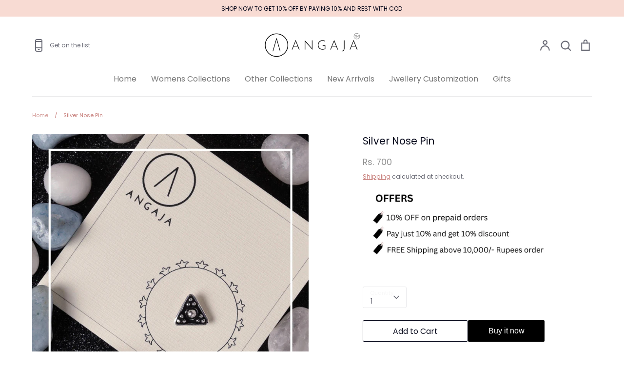

--- FILE ---
content_type: text/html; charset=utf-8
request_url: https://angajasilver.com/products/silver-nose-pin-54
body_size: 33261
content:
<!doctype html>
<html class="no-js supports-no-cookies" lang="en">
<head>
<!-- Event snippet for Google Shopping App Add Payment Info conversion page -->
<script>
  gtag('event', 'conversion', {
      'send_to': 'AW-628012950/yRKMCOXpiNIBEJbvuqsC',
      'value': 0.0,
      'transaction_id': ''
  });
</script>
<!-- Google tag (gtag.js) -->
<script async src="https://www.googletagmanager.com/gtag/js?id=AW-628012950"></script>
<script>
  window.dataLayer = window.dataLayer || [];
  function gtag(){dataLayer.push(arguments);}
  gtag('js', new Date());

  gtag('config', 'AW-628012950');
</script>
<!-- Event snippet for Google Shopping App Add Payment Info conversion page -->
<script>
  gtag('event', 'conversion', {
      'send_to': 'AW-628012950/yRKMCOXpiNIBEJbvuqsC',
      'value': 0.0,
      'transaction_id': ''
  });
</script>
  <style>
    .responsive-div {
      border: 1px solid black;
      border-radius: 3px;
      display: inline-block;
      text-align: center;
      vertical-align: middle;
      align-items: flex-start;
      width: 100%;
    }

    @media (min-width: 768px) {
      .responsive-div {
        width: 75%;
      }
    }

    @media (min-width: 992px) {
      .responsive-div {
        width: 50%;
      }
    }

    @media (min-width: 1200px) {
      .responsive-div {
        width: 25%;
      }
    }
  </style>



  
  <!-- Expression 8.2.1 -->
  <meta charset="utf-8" />
<meta name="viewport" content="width=device-width,initial-scale=1.0" />
<meta http-equiv="X-UA-Compatible" content="IE=edge">

<link rel="preconnect" href="https://cdn.shopify.com" crossorigin>
<link rel="preconnect" href="https://fonts.shopify.com" crossorigin>
<link rel="preconnect" href="https://monorail-edge.shopifysvc.com"><link rel="preload" as="font" href="//angajasilver.com/cdn/fonts/poppins/poppins_n4.0ba78fa5af9b0e1a374041b3ceaadf0a43b41362.woff2" type="font/woff2" crossorigin><link rel="preload" as="font" href="//angajasilver.com/cdn/fonts/poppins/poppins_n4.0ba78fa5af9b0e1a374041b3ceaadf0a43b41362.woff2" type="font/woff2" crossorigin><link rel="preload" as="font" href="//angajasilver.com/cdn/fonts/poppins/poppins_n4.0ba78fa5af9b0e1a374041b3ceaadf0a43b41362.woff2" type="font/woff2" crossorigin><link rel="preload" as="font" href="//angajasilver.com/cdn/fonts/bodoni_moda/bodonimoda_n4.025af1859727a91866b3c708393a6dc972156491.woff2" type="font/woff2" crossorigin><link rel="preload" href="//angajasilver.com/cdn/shop/t/29/assets/vendor.min.js?v=103310743411896483601722343891" as="script">
<link rel="preload" href="//angajasilver.com/cdn/shop/t/29/assets/theme.js?v=52266105032601329341740988644" as="script"><link rel="canonical" href="https://angajasilver.com/products/silver-nose-pin-54" /><link rel="icon" href="//angajasilver.com/cdn/shop/files/Hi_Resolution-Website_Logo_1.png?crop=center&height=48&v=1708419694&width=48" type="image/png"><meta name="description" content="Silver Nose Pin Type - Wire The trendy nose pin features a delicate design and is crafted from pure silver. To maintain its beauty, it requires spot cleaning and safe storage in the provided plastic pouch, away from perfumes and liquids. As each piece is handcrafted, slight variations in measurements and colour are a h">
<title>Silver Nose Pin
    
    
    
      &ndash; Angaja Silver
    
</title>

  <meta property="og:site_name" content="Angaja Silver">
<meta property="og:url" content="https://angajasilver.com/products/silver-nose-pin-54">
<meta property="og:title" content="Silver Nose Pin">
<meta property="og:type" content="product">
<meta property="og:description" content="Silver Nose Pin Type - Wire The trendy nose pin features a delicate design and is crafted from pure silver. To maintain its beauty, it requires spot cleaning and safe storage in the provided plastic pouch, away from perfumes and liquids. As each piece is handcrafted, slight variations in measurements and colour are a h"><meta property="og:image" content="http://angajasilver.com/cdn/shop/products/Silver-Nose-Pin-Angaja-Silver-433_1200x1200.jpg?v=1677831697">
  <meta property="og:image:secure_url" content="https://angajasilver.com/cdn/shop/products/Silver-Nose-Pin-Angaja-Silver-433_1200x1200.jpg?v=1677831697">
  <meta property="og:image:width" content="1890">
  <meta property="og:image:height" content="1890"><meta property="og:price:amount" content="700">
  <meta property="og:price:currency" content="INR"><meta name="twitter:card" content="summary_large_image">
<meta name="twitter:title" content="Silver Nose Pin">
<meta name="twitter:description" content="Silver Nose Pin Type - Wire The trendy nose pin features a delicate design and is crafted from pure silver. To maintain its beauty, it requires spot cleaning and safe storage in the provided plastic pouch, away from perfumes and liquids. As each piece is handcrafted, slight variations in measurements and colour are a h">

<style>
    @font-face {
  font-family: "Bodoni Moda";
  font-weight: 400;
  font-style: normal;
  font-display: fallback;
  src: url("//angajasilver.com/cdn/fonts/bodoni_moda/bodonimoda_n4.025af1859727a91866b3c708393a6dc972156491.woff2") format("woff2"),
       url("//angajasilver.com/cdn/fonts/bodoni_moda/bodonimoda_n4.aebb4417dfed0dc5ec4a330249c3862add089916.woff") format("woff");
}

    @font-face {
  font-family: Poppins;
  font-weight: 400;
  font-style: normal;
  font-display: fallback;
  src: url("//angajasilver.com/cdn/fonts/poppins/poppins_n4.0ba78fa5af9b0e1a374041b3ceaadf0a43b41362.woff2") format("woff2"),
       url("//angajasilver.com/cdn/fonts/poppins/poppins_n4.214741a72ff2596839fc9760ee7a770386cf16ca.woff") format("woff");
}

    @font-face {
  font-family: Poppins;
  font-weight: 500;
  font-style: normal;
  font-display: fallback;
  src: url("//angajasilver.com/cdn/fonts/poppins/poppins_n5.ad5b4b72b59a00358afc706450c864c3c8323842.woff2") format("woff2"),
       url("//angajasilver.com/cdn/fonts/poppins/poppins_n5.33757fdf985af2d24b32fcd84c9a09224d4b2c39.woff") format("woff");
}

    @font-face {
  font-family: Poppins;
  font-weight: 700;
  font-style: normal;
  font-display: fallback;
  src: url("//angajasilver.com/cdn/fonts/poppins/poppins_n7.56758dcf284489feb014a026f3727f2f20a54626.woff2") format("woff2"),
       url("//angajasilver.com/cdn/fonts/poppins/poppins_n7.f34f55d9b3d3205d2cd6f64955ff4b36f0cfd8da.woff") format("woff");
}

    @font-face {
  font-family: Poppins;
  font-weight: 400;
  font-style: italic;
  font-display: fallback;
  src: url("//angajasilver.com/cdn/fonts/poppins/poppins_i4.846ad1e22474f856bd6b81ba4585a60799a9f5d2.woff2") format("woff2"),
       url("//angajasilver.com/cdn/fonts/poppins/poppins_i4.56b43284e8b52fc64c1fd271f289a39e8477e9ec.woff") format("woff");
}

    @font-face {
  font-family: Poppins;
  font-weight: 700;
  font-style: italic;
  font-display: fallback;
  src: url("//angajasilver.com/cdn/fonts/poppins/poppins_i7.42fd71da11e9d101e1e6c7932199f925f9eea42d.woff2") format("woff2"),
       url("//angajasilver.com/cdn/fonts/poppins/poppins_i7.ec8499dbd7616004e21155106d13837fff4cf556.woff") format("woff");
}

    @font-face {
  font-family: Poppins;
  font-weight: 400;
  font-style: normal;
  font-display: fallback;
  src: url("//angajasilver.com/cdn/fonts/poppins/poppins_n4.0ba78fa5af9b0e1a374041b3ceaadf0a43b41362.woff2") format("woff2"),
       url("//angajasilver.com/cdn/fonts/poppins/poppins_n4.214741a72ff2596839fc9760ee7a770386cf16ca.woff") format("woff");
}

    @font-face {
  font-family: Poppins;
  font-weight: 400;
  font-style: normal;
  font-display: fallback;
  src: url("//angajasilver.com/cdn/fonts/poppins/poppins_n4.0ba78fa5af9b0e1a374041b3ceaadf0a43b41362.woff2") format("woff2"),
       url("//angajasilver.com/cdn/fonts/poppins/poppins_n4.214741a72ff2596839fc9760ee7a770386cf16ca.woff") format("woff");
}

  </style>

  <link href="//angajasilver.com/cdn/shop/t/29/assets/styles.css?v=76970521402548811421759332765" rel="stylesheet" type="text/css" media="all" />

  <script>
    document.documentElement.className = document.documentElement.className.replace('no-js', 'js');
    window.theme = window.theme || {};
    window.slate = window.slate || {};

    
    theme.moneyFormatWithCodePreference = "\u003cspan class=money\u003eRs. {{amount_no_decimals}} \u003c\/span\u003e";
    

    theme.moneyFormat = "\u003cspan class=money\u003eRs. {{amount_no_decimals}} \u003c\/span\u003e";
    theme.strings = {
      addToCart: "Add to Cart",
      soldOut: "Sold Out",
      unavailable: "Unavailable",
      addressError: "Error looking up that address",
      addressNoResults: "No results for that address",
      addressQueryLimit: "You have exceeded the Google API usage limit. Consider upgrading to a \u003ca href=\"https:\/\/developers.google.com\/maps\/premium\/usage-limits\"\u003ePremium Plan\u003c\/a\u003e.",
      authError: "There was a problem authenticating your Google Maps API Key.",
      addingToCart: "Adding",
      addedToCart: "Added",
      goToCart: "Go to cart",
      cart: "Cart",
      cartTermsNotChecked: "You must agree to the terms and conditions before continuing.",
      quantityTooHigh: "You can only have [[ quantity ]] in your cart",
      unitPriceSeparator: " \/ ",
      searchResultsPages: "Pages",
      searchResultsProducts: "Products",
      searchResultsArticles: "Articles",
      searchResultsQueries: "Suggestions",
      searchResultsViewAll: "View all results",
      searchResultsNoResults: "Sorry, we couldn\u0026#39;t find any results",
      previous: "Previous",
      next: "Next",
      cart_shipping_calculator_hide_calculator: "Hide shipping calculator",
      cart_shipping_calculator_title: "Get shipping estimates",
      cart_general_hide_note: "Hide instructions for seller",
      cart_general_show_note: "Add instructions for seller",
      inventoryNotice: "[[ quantity ]] in stock",
      imageSlider: "Image slider"
    };
    theme.routes = {
      account_addresses_url: '/account/addresses',
      search_url: '/search',
      cart_url: '/cart',
      cart_add_url: '/cart/add',
      cart_change_url: '/cart/change'
    };
    theme.settings = {
      dynamicQtyOpts: true
    };
  </script><script src="//angajasilver.com/cdn/shop/t/29/assets/vendor.min.js?v=103310743411896483601722343891" defer="defer"></script>
  <script src="//angajasilver.com/cdn/shop/t/29/assets/theme.js?v=52266105032601329341740988644" defer="defer"></script>

  <script>window.performance && window.performance.mark && window.performance.mark('shopify.content_for_header.start');</script><meta name="google-site-verification" content="y5DvAexzuscOEx0GaXQewwNe4ZnZ2rBjfkdc0knh2lM">
<meta name="facebook-domain-verification" content="ix8fc49t7oip9oifg7l7i54ou3qkqz">
<meta id="shopify-digital-wallet" name="shopify-digital-wallet" content="/27000569917/digital_wallets/dialog">
<link rel="alternate" type="application/json+oembed" href="https://angajasilver.com/products/silver-nose-pin-54.oembed">
<script async="async" src="/checkouts/internal/preloads.js?locale=en-IN"></script>
<script id="shopify-features" type="application/json">{"accessToken":"0cb3cb5073de1a4bcac968d155204999","betas":["rich-media-storefront-analytics"],"domain":"angajasilver.com","predictiveSearch":true,"shopId":27000569917,"locale":"en"}</script>
<script>var Shopify = Shopify || {};
Shopify.shop = "angaja-silver.myshopify.com";
Shopify.locale = "en";
Shopify.currency = {"active":"INR","rate":"1.0"};
Shopify.country = "IN";
Shopify.theme = {"name":"Expression v1.0","id":129435041853,"schema_name":"Expression","schema_version":"8.2.1","theme_store_id":230,"role":"main"};
Shopify.theme.handle = "null";
Shopify.theme.style = {"id":null,"handle":null};
Shopify.cdnHost = "angajasilver.com/cdn";
Shopify.routes = Shopify.routes || {};
Shopify.routes.root = "/";</script>
<script type="module">!function(o){(o.Shopify=o.Shopify||{}).modules=!0}(window);</script>
<script>!function(o){function n(){var o=[];function n(){o.push(Array.prototype.slice.apply(arguments))}return n.q=o,n}var t=o.Shopify=o.Shopify||{};t.loadFeatures=n(),t.autoloadFeatures=n()}(window);</script>
<script id="shop-js-analytics" type="application/json">{"pageType":"product"}</script>
<script defer="defer" async type="module" src="//angajasilver.com/cdn/shopifycloud/shop-js/modules/v2/client.init-shop-cart-sync_BT-GjEfc.en.esm.js"></script>
<script defer="defer" async type="module" src="//angajasilver.com/cdn/shopifycloud/shop-js/modules/v2/chunk.common_D58fp_Oc.esm.js"></script>
<script defer="defer" async type="module" src="//angajasilver.com/cdn/shopifycloud/shop-js/modules/v2/chunk.modal_xMitdFEc.esm.js"></script>
<script type="module">
  await import("//angajasilver.com/cdn/shopifycloud/shop-js/modules/v2/client.init-shop-cart-sync_BT-GjEfc.en.esm.js");
await import("//angajasilver.com/cdn/shopifycloud/shop-js/modules/v2/chunk.common_D58fp_Oc.esm.js");
await import("//angajasilver.com/cdn/shopifycloud/shop-js/modules/v2/chunk.modal_xMitdFEc.esm.js");

  window.Shopify.SignInWithShop?.initShopCartSync?.({"fedCMEnabled":true,"windoidEnabled":true});

</script>
<script>(function() {
  var isLoaded = false;
  function asyncLoad() {
    if (isLoaded) return;
    isLoaded = true;
    var urls = ["https:\/\/analyzely.gropulse.com\/js\/active.js?shop=angaja-silver.myshopify.com","https:\/\/api.fastbundle.co\/scripts\/src.js?shop=angaja-silver.myshopify.com","https:\/\/api.fastbundle.co\/scripts\/script_tag.js?shop=angaja-silver.myshopify.com"];
    for (var i = 0; i < urls.length; i++) {
      var s = document.createElement('script');
      s.type = 'text/javascript';
      s.async = true;
      s.src = urls[i];
      var x = document.getElementsByTagName('script')[0];
      x.parentNode.insertBefore(s, x);
    }
  };
  if(window.attachEvent) {
    window.attachEvent('onload', asyncLoad);
  } else {
    window.addEventListener('load', asyncLoad, false);
  }
})();</script>
<script id="__st">var __st={"a":27000569917,"offset":19800,"reqid":"92ca6058-08ef-4c82-a933-e313256f025f-1769333701","pageurl":"angajasilver.com\/products\/silver-nose-pin-54","u":"d777c8f5c9bf","p":"product","rtyp":"product","rid":4830213406781};</script>
<script>window.ShopifyPaypalV4VisibilityTracking = true;</script>
<script id="form-persister">!function(){'use strict';const t='contact',e='new_comment',n=[[t,t],['blogs',e],['comments',e],[t,'customer']],o='password',r='form_key',c=['recaptcha-v3-token','g-recaptcha-response','h-captcha-response',o],s=()=>{try{return window.sessionStorage}catch{return}},i='__shopify_v',u=t=>t.elements[r],a=function(){const t=[...n].map((([t,e])=>`form[action*='/${t}']:not([data-nocaptcha='true']) input[name='form_type'][value='${e}']`)).join(',');var e;return e=t,()=>e?[...document.querySelectorAll(e)].map((t=>t.form)):[]}();function m(t){const e=u(t);a().includes(t)&&(!e||!e.value)&&function(t){try{if(!s())return;!function(t){const e=s();if(!e)return;const n=u(t);if(!n)return;const o=n.value;o&&e.removeItem(o)}(t);const e=Array.from(Array(32),(()=>Math.random().toString(36)[2])).join('');!function(t,e){u(t)||t.append(Object.assign(document.createElement('input'),{type:'hidden',name:r})),t.elements[r].value=e}(t,e),function(t,e){const n=s();if(!n)return;const r=[...t.querySelectorAll(`input[type='${o}']`)].map((({name:t})=>t)),u=[...c,...r],a={};for(const[o,c]of new FormData(t).entries())u.includes(o)||(a[o]=c);n.setItem(e,JSON.stringify({[i]:1,action:t.action,data:a}))}(t,e)}catch(e){console.error('failed to persist form',e)}}(t)}const f=t=>{if('true'===t.dataset.persistBound)return;const e=function(t,e){const n=function(t){return'function'==typeof t.submit?t.submit:HTMLFormElement.prototype.submit}(t).bind(t);return function(){let t;return()=>{t||(t=!0,(()=>{try{e(),n()}catch(t){(t=>{console.error('form submit failed',t)})(t)}})(),setTimeout((()=>t=!1),250))}}()}(t,(()=>{m(t)}));!function(t,e){if('function'==typeof t.submit&&'function'==typeof e)try{t.submit=e}catch{}}(t,e),t.addEventListener('submit',(t=>{t.preventDefault(),e()})),t.dataset.persistBound='true'};!function(){function t(t){const e=(t=>{const e=t.target;return e instanceof HTMLFormElement?e:e&&e.form})(t);e&&m(e)}document.addEventListener('submit',t),document.addEventListener('DOMContentLoaded',(()=>{const e=a();for(const t of e)f(t);var n;n=document.body,new window.MutationObserver((t=>{for(const e of t)if('childList'===e.type&&e.addedNodes.length)for(const t of e.addedNodes)1===t.nodeType&&'FORM'===t.tagName&&a().includes(t)&&f(t)})).observe(n,{childList:!0,subtree:!0,attributes:!1}),document.removeEventListener('submit',t)}))}()}();</script>
<script integrity="sha256-4kQ18oKyAcykRKYeNunJcIwy7WH5gtpwJnB7kiuLZ1E=" data-source-attribution="shopify.loadfeatures" defer="defer" src="//angajasilver.com/cdn/shopifycloud/storefront/assets/storefront/load_feature-a0a9edcb.js" crossorigin="anonymous"></script>
<script data-source-attribution="shopify.dynamic_checkout.dynamic.init">var Shopify=Shopify||{};Shopify.PaymentButton=Shopify.PaymentButton||{isStorefrontPortableWallets:!0,init:function(){window.Shopify.PaymentButton.init=function(){};var t=document.createElement("script");t.src="https://angajasilver.com/cdn/shopifycloud/portable-wallets/latest/portable-wallets.en.js",t.type="module",document.head.appendChild(t)}};
</script>
<script data-source-attribution="shopify.dynamic_checkout.buyer_consent">
  function portableWalletsHideBuyerConsent(e){var t=document.getElementById("shopify-buyer-consent"),n=document.getElementById("shopify-subscription-policy-button");t&&n&&(t.classList.add("hidden"),t.setAttribute("aria-hidden","true"),n.removeEventListener("click",e))}function portableWalletsShowBuyerConsent(e){var t=document.getElementById("shopify-buyer-consent"),n=document.getElementById("shopify-subscription-policy-button");t&&n&&(t.classList.remove("hidden"),t.removeAttribute("aria-hidden"),n.addEventListener("click",e))}window.Shopify?.PaymentButton&&(window.Shopify.PaymentButton.hideBuyerConsent=portableWalletsHideBuyerConsent,window.Shopify.PaymentButton.showBuyerConsent=portableWalletsShowBuyerConsent);
</script>
<script>
  function portableWalletsCleanup(e){e&&e.src&&console.error("Failed to load portable wallets script "+e.src);var t=document.querySelectorAll("shopify-accelerated-checkout .shopify-payment-button__skeleton, shopify-accelerated-checkout-cart .wallet-cart-button__skeleton"),e=document.getElementById("shopify-buyer-consent");for(let e=0;e<t.length;e++)t[e].remove();e&&e.remove()}function portableWalletsNotLoadedAsModule(e){e instanceof ErrorEvent&&"string"==typeof e.message&&e.message.includes("import.meta")&&"string"==typeof e.filename&&e.filename.includes("portable-wallets")&&(window.removeEventListener("error",portableWalletsNotLoadedAsModule),window.Shopify.PaymentButton.failedToLoad=e,"loading"===document.readyState?document.addEventListener("DOMContentLoaded",window.Shopify.PaymentButton.init):window.Shopify.PaymentButton.init())}window.addEventListener("error",portableWalletsNotLoadedAsModule);
</script>

<script type="module" src="https://angajasilver.com/cdn/shopifycloud/portable-wallets/latest/portable-wallets.en.js" onError="portableWalletsCleanup(this)" crossorigin="anonymous"></script>
<script nomodule>
  document.addEventListener("DOMContentLoaded", portableWalletsCleanup);
</script>

<script id='scb4127' type='text/javascript' async='' src='https://angajasilver.com/cdn/shopifycloud/privacy-banner/storefront-banner.js'></script><link id="shopify-accelerated-checkout-styles" rel="stylesheet" media="screen" href="https://angajasilver.com/cdn/shopifycloud/portable-wallets/latest/accelerated-checkout-backwards-compat.css" crossorigin="anonymous">
<style id="shopify-accelerated-checkout-cart">
        #shopify-buyer-consent {
  margin-top: 1em;
  display: inline-block;
  width: 100%;
}

#shopify-buyer-consent.hidden {
  display: none;
}

#shopify-subscription-policy-button {
  background: none;
  border: none;
  padding: 0;
  text-decoration: underline;
  font-size: inherit;
  cursor: pointer;
}

#shopify-subscription-policy-button::before {
  box-shadow: none;
}

      </style>
<script id="sections-script" data-sections="product-recommendations" defer="defer" src="//angajasilver.com/cdn/shop/t/29/compiled_assets/scripts.js?v=7295"></script>
<script>window.performance && window.performance.mark && window.performance.mark('shopify.content_for_header.end');</script>

  <!-- Breeze App Loader -->
  <!-- Do not remove -->
  <script type="module"
        src="https://sdk.breeze.in/electron/110.0.0/index.js"
        type="module"
        id="breeze-script-tag"
        data-environment="release"
        data-platform="shopify"
        data-enable-external-trackers="true"
        data-enable-snap-tracker="true"
        data-enable-ga="true"
        data-enable-fbp="true"
        data-emit-tracker-events="true"
        data-ga4-measurement-id="G-Z0E0J3Z12C"
        data-ga-version="new"
        data-merchantid="angajasilver"
        ghost-mode="false"
        async>
      </script>
  <!-- The above can be modified as per the merchant's requirement -->
  <!-- End of Breeze App Loader -->
  
   <script src="//angajasilver.com/cdn/shop/t/29/assets/juspaypopcoin.js?v=123842116431501043461722938925" async></script>

  
<link href="https://monorail-edge.shopifysvc.com" rel="dns-prefetch">
<script>(function(){if ("sendBeacon" in navigator && "performance" in window) {try {var session_token_from_headers = performance.getEntriesByType('navigation')[0].serverTiming.find(x => x.name == '_s').description;} catch {var session_token_from_headers = undefined;}var session_cookie_matches = document.cookie.match(/_shopify_s=([^;]*)/);var session_token_from_cookie = session_cookie_matches && session_cookie_matches.length === 2 ? session_cookie_matches[1] : "";var session_token = session_token_from_headers || session_token_from_cookie || "";function handle_abandonment_event(e) {var entries = performance.getEntries().filter(function(entry) {return /monorail-edge.shopifysvc.com/.test(entry.name);});if (!window.abandonment_tracked && entries.length === 0) {window.abandonment_tracked = true;var currentMs = Date.now();var navigation_start = performance.timing.navigationStart;var payload = {shop_id: 27000569917,url: window.location.href,navigation_start,duration: currentMs - navigation_start,session_token,page_type: "product"};window.navigator.sendBeacon("https://monorail-edge.shopifysvc.com/v1/produce", JSON.stringify({schema_id: "online_store_buyer_site_abandonment/1.1",payload: payload,metadata: {event_created_at_ms: currentMs,event_sent_at_ms: currentMs}}));}}window.addEventListener('pagehide', handle_abandonment_event);}}());</script>
<script id="web-pixels-manager-setup">(function e(e,d,r,n,o){if(void 0===o&&(o={}),!Boolean(null===(a=null===(i=window.Shopify)||void 0===i?void 0:i.analytics)||void 0===a?void 0:a.replayQueue)){var i,a;window.Shopify=window.Shopify||{};var t=window.Shopify;t.analytics=t.analytics||{};var s=t.analytics;s.replayQueue=[],s.publish=function(e,d,r){return s.replayQueue.push([e,d,r]),!0};try{self.performance.mark("wpm:start")}catch(e){}var l=function(){var e={modern:/Edge?\/(1{2}[4-9]|1[2-9]\d|[2-9]\d{2}|\d{4,})\.\d+(\.\d+|)|Firefox\/(1{2}[4-9]|1[2-9]\d|[2-9]\d{2}|\d{4,})\.\d+(\.\d+|)|Chrom(ium|e)\/(9{2}|\d{3,})\.\d+(\.\d+|)|(Maci|X1{2}).+ Version\/(15\.\d+|(1[6-9]|[2-9]\d|\d{3,})\.\d+)([,.]\d+|)( \(\w+\)|)( Mobile\/\w+|) Safari\/|Chrome.+OPR\/(9{2}|\d{3,})\.\d+\.\d+|(CPU[ +]OS|iPhone[ +]OS|CPU[ +]iPhone|CPU IPhone OS|CPU iPad OS)[ +]+(15[._]\d+|(1[6-9]|[2-9]\d|\d{3,})[._]\d+)([._]\d+|)|Android:?[ /-](13[3-9]|1[4-9]\d|[2-9]\d{2}|\d{4,})(\.\d+|)(\.\d+|)|Android.+Firefox\/(13[5-9]|1[4-9]\d|[2-9]\d{2}|\d{4,})\.\d+(\.\d+|)|Android.+Chrom(ium|e)\/(13[3-9]|1[4-9]\d|[2-9]\d{2}|\d{4,})\.\d+(\.\d+|)|SamsungBrowser\/([2-9]\d|\d{3,})\.\d+/,legacy:/Edge?\/(1[6-9]|[2-9]\d|\d{3,})\.\d+(\.\d+|)|Firefox\/(5[4-9]|[6-9]\d|\d{3,})\.\d+(\.\d+|)|Chrom(ium|e)\/(5[1-9]|[6-9]\d|\d{3,})\.\d+(\.\d+|)([\d.]+$|.*Safari\/(?![\d.]+ Edge\/[\d.]+$))|(Maci|X1{2}).+ Version\/(10\.\d+|(1[1-9]|[2-9]\d|\d{3,})\.\d+)([,.]\d+|)( \(\w+\)|)( Mobile\/\w+|) Safari\/|Chrome.+OPR\/(3[89]|[4-9]\d|\d{3,})\.\d+\.\d+|(CPU[ +]OS|iPhone[ +]OS|CPU[ +]iPhone|CPU IPhone OS|CPU iPad OS)[ +]+(10[._]\d+|(1[1-9]|[2-9]\d|\d{3,})[._]\d+)([._]\d+|)|Android:?[ /-](13[3-9]|1[4-9]\d|[2-9]\d{2}|\d{4,})(\.\d+|)(\.\d+|)|Mobile Safari.+OPR\/([89]\d|\d{3,})\.\d+\.\d+|Android.+Firefox\/(13[5-9]|1[4-9]\d|[2-9]\d{2}|\d{4,})\.\d+(\.\d+|)|Android.+Chrom(ium|e)\/(13[3-9]|1[4-9]\d|[2-9]\d{2}|\d{4,})\.\d+(\.\d+|)|Android.+(UC? ?Browser|UCWEB|U3)[ /]?(15\.([5-9]|\d{2,})|(1[6-9]|[2-9]\d|\d{3,})\.\d+)\.\d+|SamsungBrowser\/(5\.\d+|([6-9]|\d{2,})\.\d+)|Android.+MQ{2}Browser\/(14(\.(9|\d{2,})|)|(1[5-9]|[2-9]\d|\d{3,})(\.\d+|))(\.\d+|)|K[Aa][Ii]OS\/(3\.\d+|([4-9]|\d{2,})\.\d+)(\.\d+|)/},d=e.modern,r=e.legacy,n=navigator.userAgent;return n.match(d)?"modern":n.match(r)?"legacy":"unknown"}(),u="modern"===l?"modern":"legacy",c=(null!=n?n:{modern:"",legacy:""})[u],f=function(e){return[e.baseUrl,"/wpm","/b",e.hashVersion,"modern"===e.buildTarget?"m":"l",".js"].join("")}({baseUrl:d,hashVersion:r,buildTarget:u}),m=function(e){var d=e.version,r=e.bundleTarget,n=e.surface,o=e.pageUrl,i=e.monorailEndpoint;return{emit:function(e){var a=e.status,t=e.errorMsg,s=(new Date).getTime(),l=JSON.stringify({metadata:{event_sent_at_ms:s},events:[{schema_id:"web_pixels_manager_load/3.1",payload:{version:d,bundle_target:r,page_url:o,status:a,surface:n,error_msg:t},metadata:{event_created_at_ms:s}}]});if(!i)return console&&console.warn&&console.warn("[Web Pixels Manager] No Monorail endpoint provided, skipping logging."),!1;try{return self.navigator.sendBeacon.bind(self.navigator)(i,l)}catch(e){}var u=new XMLHttpRequest;try{return u.open("POST",i,!0),u.setRequestHeader("Content-Type","text/plain"),u.send(l),!0}catch(e){return console&&console.warn&&console.warn("[Web Pixels Manager] Got an unhandled error while logging to Monorail."),!1}}}}({version:r,bundleTarget:l,surface:e.surface,pageUrl:self.location.href,monorailEndpoint:e.monorailEndpoint});try{o.browserTarget=l,function(e){var d=e.src,r=e.async,n=void 0===r||r,o=e.onload,i=e.onerror,a=e.sri,t=e.scriptDataAttributes,s=void 0===t?{}:t,l=document.createElement("script"),u=document.querySelector("head"),c=document.querySelector("body");if(l.async=n,l.src=d,a&&(l.integrity=a,l.crossOrigin="anonymous"),s)for(var f in s)if(Object.prototype.hasOwnProperty.call(s,f))try{l.dataset[f]=s[f]}catch(e){}if(o&&l.addEventListener("load",o),i&&l.addEventListener("error",i),u)u.appendChild(l);else{if(!c)throw new Error("Did not find a head or body element to append the script");c.appendChild(l)}}({src:f,async:!0,onload:function(){if(!function(){var e,d;return Boolean(null===(d=null===(e=window.Shopify)||void 0===e?void 0:e.analytics)||void 0===d?void 0:d.initialized)}()){var d=window.webPixelsManager.init(e)||void 0;if(d){var r=window.Shopify.analytics;r.replayQueue.forEach((function(e){var r=e[0],n=e[1],o=e[2];d.publishCustomEvent(r,n,o)})),r.replayQueue=[],r.publish=d.publishCustomEvent,r.visitor=d.visitor,r.initialized=!0}}},onerror:function(){return m.emit({status:"failed",errorMsg:"".concat(f," has failed to load")})},sri:function(e){var d=/^sha384-[A-Za-z0-9+/=]+$/;return"string"==typeof e&&d.test(e)}(c)?c:"",scriptDataAttributes:o}),m.emit({status:"loading"})}catch(e){m.emit({status:"failed",errorMsg:(null==e?void 0:e.message)||"Unknown error"})}}})({shopId: 27000569917,storefrontBaseUrl: "https://angajasilver.com",extensionsBaseUrl: "https://extensions.shopifycdn.com/cdn/shopifycloud/web-pixels-manager",monorailEndpoint: "https://monorail-edge.shopifysvc.com/unstable/produce_batch",surface: "storefront-renderer",enabledBetaFlags: ["2dca8a86"],webPixelsConfigList: [{"id":"330629181","configuration":"{\"config\":\"{\\\"google_tag_ids\\\":[\\\"G-Z0E0J3Z12C\\\",\\\"AW-628012950\\\",\\\"GT-NCNZK8T\\\"],\\\"target_country\\\":\\\"IN\\\",\\\"gtag_events\\\":[{\\\"type\\\":\\\"search\\\",\\\"action_label\\\":[\\\"G-Z0E0J3Z12C\\\",\\\"AW-628012950\\\/-S-VCOLpiNIBEJbvuqsC\\\",\\\"MC-TZ910XRQQQ\\\"]},{\\\"type\\\":\\\"begin_checkout\\\",\\\"action_label\\\":[\\\"G-Z0E0J3Z12C\\\",\\\"AW-628012950\\\/qJtcCN_piNIBEJbvuqsC\\\",\\\"MC-TZ910XRQQQ\\\"]},{\\\"type\\\":\\\"view_item\\\",\\\"action_label\\\":[\\\"G-Z0E0J3Z12C\\\",\\\"AW-628012950\\\/nfvcCNnpiNIBEJbvuqsC\\\",\\\"MC-GF17T56T4K\\\",\\\"MC-TZ910XRQQQ\\\"]},{\\\"type\\\":\\\"purchase\\\",\\\"action_label\\\":[\\\"G-Z0E0J3Z12C\\\",\\\"AW-628012950\\\/_oo1CN7oiNIBEJbvuqsC\\\",\\\"MC-GF17T56T4K\\\",\\\"AW-628012950\\\/6j5iCPqUko8YEJbvuqsC\\\",\\\"MC-TZ910XRQQQ\\\"]},{\\\"type\\\":\\\"page_view\\\",\\\"action_label\\\":[\\\"G-Z0E0J3Z12C\\\",\\\"AW-628012950\\\/yMLTCNvoiNIBEJbvuqsC\\\",\\\"MC-GF17T56T4K\\\",\\\"MC-TZ910XRQQQ\\\"]},{\\\"type\\\":\\\"add_payment_info\\\",\\\"action_label\\\":[\\\"G-Z0E0J3Z12C\\\",\\\"AW-628012950\\\/yRKMCOXpiNIBEJbvuqsC\\\",\\\"MC-TZ910XRQQQ\\\"]},{\\\"type\\\":\\\"add_to_cart\\\",\\\"action_label\\\":[\\\"G-Z0E0J3Z12C\\\",\\\"AW-628012950\\\/PV2hCNzpiNIBEJbvuqsC\\\",\\\"MC-TZ910XRQQQ\\\"]}],\\\"enable_monitoring_mode\\\":false}\"}","eventPayloadVersion":"v1","runtimeContext":"OPEN","scriptVersion":"b2a88bafab3e21179ed38636efcd8a93","type":"APP","apiClientId":1780363,"privacyPurposes":[],"dataSharingAdjustments":{"protectedCustomerApprovalScopes":["read_customer_address","read_customer_email","read_customer_name","read_customer_personal_data","read_customer_phone"]}},{"id":"128155709","configuration":"{\"pixel_id\":\"2601117799988039\",\"pixel_type\":\"facebook_pixel\",\"metaapp_system_user_token\":\"-\"}","eventPayloadVersion":"v1","runtimeContext":"OPEN","scriptVersion":"ca16bc87fe92b6042fbaa3acc2fbdaa6","type":"APP","apiClientId":2329312,"privacyPurposes":["ANALYTICS","MARKETING","SALE_OF_DATA"],"dataSharingAdjustments":{"protectedCustomerApprovalScopes":["read_customer_address","read_customer_email","read_customer_name","read_customer_personal_data","read_customer_phone"]}},{"id":"33620029","configuration":"{\"addToCartUrl\":\"https:\\\/\\\/analyzely.gropulse.com\\\/add_to_cart_receiver\",\"paymentInfoSubmittedUrl\":\"https:\\\/\\\/analyzely.gropulse.com\\\/payment_info_receiver\",\"shippingInfoSubmittedUrl\":\"https:\\\/\\\/analyzely.gropulse.com\\\/shipping_info_receiver\",\"shop\":\"angaja-silver.myshopify.com\",\"apiKey\":\"393b3b4bb69acc2f58835a02f4aaa14b\"}","eventPayloadVersion":"v1","runtimeContext":"STRICT","scriptVersion":"9f9f9af0a4bfed3070b884ecbdee9345","type":"APP","apiClientId":7208304641,"privacyPurposes":["ANALYTICS","MARKETING","SALE_OF_DATA"],"dataSharingAdjustments":{"protectedCustomerApprovalScopes":["read_customer_personal_data"]}},{"id":"shopify-app-pixel","configuration":"{}","eventPayloadVersion":"v1","runtimeContext":"STRICT","scriptVersion":"0450","apiClientId":"shopify-pixel","type":"APP","privacyPurposes":["ANALYTICS","MARKETING"]},{"id":"shopify-custom-pixel","eventPayloadVersion":"v1","runtimeContext":"LAX","scriptVersion":"0450","apiClientId":"shopify-pixel","type":"CUSTOM","privacyPurposes":["ANALYTICS","MARKETING"]}],isMerchantRequest: false,initData: {"shop":{"name":"Angaja Silver","paymentSettings":{"currencyCode":"INR"},"myshopifyDomain":"angaja-silver.myshopify.com","countryCode":"IN","storefrontUrl":"https:\/\/angajasilver.com"},"customer":null,"cart":null,"checkout":null,"productVariants":[{"price":{"amount":700.0,"currencyCode":"INR"},"product":{"title":"Silver Nose Pin","vendor":"Angaja Silver","id":"4830213406781","untranslatedTitle":"Silver Nose Pin","url":"\/products\/silver-nose-pin-54","type":"NosePin400"},"id":"32943436529725","image":{"src":"\/\/angajasilver.com\/cdn\/shop\/products\/Silver-Nose-Pin-Angaja-Silver-433.jpg?v=1677831697"},"sku":"","title":"Default Title","untranslatedTitle":"Default Title"}],"purchasingCompany":null},},"https://angajasilver.com/cdn","fcfee988w5aeb613cpc8e4bc33m6693e112",{"modern":"","legacy":""},{"shopId":"27000569917","storefrontBaseUrl":"https:\/\/angajasilver.com","extensionBaseUrl":"https:\/\/extensions.shopifycdn.com\/cdn\/shopifycloud\/web-pixels-manager","surface":"storefront-renderer","enabledBetaFlags":"[\"2dca8a86\"]","isMerchantRequest":"false","hashVersion":"fcfee988w5aeb613cpc8e4bc33m6693e112","publish":"custom","events":"[[\"page_viewed\",{}],[\"product_viewed\",{\"productVariant\":{\"price\":{\"amount\":700.0,\"currencyCode\":\"INR\"},\"product\":{\"title\":\"Silver Nose Pin\",\"vendor\":\"Angaja Silver\",\"id\":\"4830213406781\",\"untranslatedTitle\":\"Silver Nose Pin\",\"url\":\"\/products\/silver-nose-pin-54\",\"type\":\"NosePin400\"},\"id\":\"32943436529725\",\"image\":{\"src\":\"\/\/angajasilver.com\/cdn\/shop\/products\/Silver-Nose-Pin-Angaja-Silver-433.jpg?v=1677831697\"},\"sku\":\"\",\"title\":\"Default Title\",\"untranslatedTitle\":\"Default Title\"}}]]"});</script><script>
  window.ShopifyAnalytics = window.ShopifyAnalytics || {};
  window.ShopifyAnalytics.meta = window.ShopifyAnalytics.meta || {};
  window.ShopifyAnalytics.meta.currency = 'INR';
  var meta = {"product":{"id":4830213406781,"gid":"gid:\/\/shopify\/Product\/4830213406781","vendor":"Angaja Silver","type":"NosePin400","handle":"silver-nose-pin-54","variants":[{"id":32943436529725,"price":70000,"name":"Silver Nose Pin","public_title":null,"sku":""}],"remote":false},"page":{"pageType":"product","resourceType":"product","resourceId":4830213406781,"requestId":"92ca6058-08ef-4c82-a933-e313256f025f-1769333701"}};
  for (var attr in meta) {
    window.ShopifyAnalytics.meta[attr] = meta[attr];
  }
</script>
<script class="analytics">
  (function () {
    var customDocumentWrite = function(content) {
      var jquery = null;

      if (window.jQuery) {
        jquery = window.jQuery;
      } else if (window.Checkout && window.Checkout.$) {
        jquery = window.Checkout.$;
      }

      if (jquery) {
        jquery('body').append(content);
      }
    };

    var hasLoggedConversion = function(token) {
      if (token) {
        return document.cookie.indexOf('loggedConversion=' + token) !== -1;
      }
      return false;
    }

    var setCookieIfConversion = function(token) {
      if (token) {
        var twoMonthsFromNow = new Date(Date.now());
        twoMonthsFromNow.setMonth(twoMonthsFromNow.getMonth() + 2);

        document.cookie = 'loggedConversion=' + token + '; expires=' + twoMonthsFromNow;
      }
    }

    var trekkie = window.ShopifyAnalytics.lib = window.trekkie = window.trekkie || [];
    if (trekkie.integrations) {
      return;
    }
    trekkie.methods = [
      'identify',
      'page',
      'ready',
      'track',
      'trackForm',
      'trackLink'
    ];
    trekkie.factory = function(method) {
      return function() {
        var args = Array.prototype.slice.call(arguments);
        args.unshift(method);
        trekkie.push(args);
        return trekkie;
      };
    };
    for (var i = 0; i < trekkie.methods.length; i++) {
      var key = trekkie.methods[i];
      trekkie[key] = trekkie.factory(key);
    }
    trekkie.load = function(config) {
      trekkie.config = config || {};
      trekkie.config.initialDocumentCookie = document.cookie;
      var first = document.getElementsByTagName('script')[0];
      var script = document.createElement('script');
      script.type = 'text/javascript';
      script.onerror = function(e) {
        var scriptFallback = document.createElement('script');
        scriptFallback.type = 'text/javascript';
        scriptFallback.onerror = function(error) {
                var Monorail = {
      produce: function produce(monorailDomain, schemaId, payload) {
        var currentMs = new Date().getTime();
        var event = {
          schema_id: schemaId,
          payload: payload,
          metadata: {
            event_created_at_ms: currentMs,
            event_sent_at_ms: currentMs
          }
        };
        return Monorail.sendRequest("https://" + monorailDomain + "/v1/produce", JSON.stringify(event));
      },
      sendRequest: function sendRequest(endpointUrl, payload) {
        // Try the sendBeacon API
        if (window && window.navigator && typeof window.navigator.sendBeacon === 'function' && typeof window.Blob === 'function' && !Monorail.isIos12()) {
          var blobData = new window.Blob([payload], {
            type: 'text/plain'
          });

          if (window.navigator.sendBeacon(endpointUrl, blobData)) {
            return true;
          } // sendBeacon was not successful

        } // XHR beacon

        var xhr = new XMLHttpRequest();

        try {
          xhr.open('POST', endpointUrl);
          xhr.setRequestHeader('Content-Type', 'text/plain');
          xhr.send(payload);
        } catch (e) {
          console.log(e);
        }

        return false;
      },
      isIos12: function isIos12() {
        return window.navigator.userAgent.lastIndexOf('iPhone; CPU iPhone OS 12_') !== -1 || window.navigator.userAgent.lastIndexOf('iPad; CPU OS 12_') !== -1;
      }
    };
    Monorail.produce('monorail-edge.shopifysvc.com',
      'trekkie_storefront_load_errors/1.1',
      {shop_id: 27000569917,
      theme_id: 129435041853,
      app_name: "storefront",
      context_url: window.location.href,
      source_url: "//angajasilver.com/cdn/s/trekkie.storefront.8d95595f799fbf7e1d32231b9a28fd43b70c67d3.min.js"});

        };
        scriptFallback.async = true;
        scriptFallback.src = '//angajasilver.com/cdn/s/trekkie.storefront.8d95595f799fbf7e1d32231b9a28fd43b70c67d3.min.js';
        first.parentNode.insertBefore(scriptFallback, first);
      };
      script.async = true;
      script.src = '//angajasilver.com/cdn/s/trekkie.storefront.8d95595f799fbf7e1d32231b9a28fd43b70c67d3.min.js';
      first.parentNode.insertBefore(script, first);
    };
    trekkie.load(
      {"Trekkie":{"appName":"storefront","development":false,"defaultAttributes":{"shopId":27000569917,"isMerchantRequest":null,"themeId":129435041853,"themeCityHash":"9348879079947146687","contentLanguage":"en","currency":"INR","eventMetadataId":"e5b1b46f-25ac-4a6d-a621-9132b56b105b"},"isServerSideCookieWritingEnabled":true,"monorailRegion":"shop_domain","enabledBetaFlags":["65f19447"]},"Session Attribution":{},"S2S":{"facebookCapiEnabled":true,"source":"trekkie-storefront-renderer","apiClientId":580111}}
    );

    var loaded = false;
    trekkie.ready(function() {
      if (loaded) return;
      loaded = true;

      window.ShopifyAnalytics.lib = window.trekkie;

      var originalDocumentWrite = document.write;
      document.write = customDocumentWrite;
      try { window.ShopifyAnalytics.merchantGoogleAnalytics.call(this); } catch(error) {};
      document.write = originalDocumentWrite;

      window.ShopifyAnalytics.lib.page(null,{"pageType":"product","resourceType":"product","resourceId":4830213406781,"requestId":"92ca6058-08ef-4c82-a933-e313256f025f-1769333701","shopifyEmitted":true});

      var match = window.location.pathname.match(/checkouts\/(.+)\/(thank_you|post_purchase)/)
      var token = match? match[1]: undefined;
      if (!hasLoggedConversion(token)) {
        setCookieIfConversion(token);
        window.ShopifyAnalytics.lib.track("Viewed Product",{"currency":"INR","variantId":32943436529725,"productId":4830213406781,"productGid":"gid:\/\/shopify\/Product\/4830213406781","name":"Silver Nose Pin","price":"700.00","sku":"","brand":"Angaja Silver","variant":null,"category":"NosePin400","nonInteraction":true,"remote":false},undefined,undefined,{"shopifyEmitted":true});
      window.ShopifyAnalytics.lib.track("monorail:\/\/trekkie_storefront_viewed_product\/1.1",{"currency":"INR","variantId":32943436529725,"productId":4830213406781,"productGid":"gid:\/\/shopify\/Product\/4830213406781","name":"Silver Nose Pin","price":"700.00","sku":"","brand":"Angaja Silver","variant":null,"category":"NosePin400","nonInteraction":true,"remote":false,"referer":"https:\/\/angajasilver.com\/products\/silver-nose-pin-54"});
      }
    });


        var eventsListenerScript = document.createElement('script');
        eventsListenerScript.async = true;
        eventsListenerScript.src = "//angajasilver.com/cdn/shopifycloud/storefront/assets/shop_events_listener-3da45d37.js";
        document.getElementsByTagName('head')[0].appendChild(eventsListenerScript);

})();</script>
  <script>
  if (!window.ga || (window.ga && typeof window.ga !== 'function')) {
    window.ga = function ga() {
      (window.ga.q = window.ga.q || []).push(arguments);
      if (window.Shopify && window.Shopify.analytics && typeof window.Shopify.analytics.publish === 'function') {
        window.Shopify.analytics.publish("ga_stub_called", {}, {sendTo: "google_osp_migration"});
      }
      console.error("Shopify's Google Analytics stub called with:", Array.from(arguments), "\nSee https://help.shopify.com/manual/promoting-marketing/pixels/pixel-migration#google for more information.");
    };
    if (window.Shopify && window.Shopify.analytics && typeof window.Shopify.analytics.publish === 'function') {
      window.Shopify.analytics.publish("ga_stub_initialized", {}, {sendTo: "google_osp_migration"});
    }
  }
</script>
<script
  defer
  src="https://angajasilver.com/cdn/shopifycloud/perf-kit/shopify-perf-kit-3.0.4.min.js"
  data-application="storefront-renderer"
  data-shop-id="27000569917"
  data-render-region="gcp-us-east1"
  data-page-type="product"
  data-theme-instance-id="129435041853"
  data-theme-name="Expression"
  data-theme-version="8.2.1"
  data-monorail-region="shop_domain"
  data-resource-timing-sampling-rate="10"
  data-shs="true"
  data-shs-beacon="true"
  data-shs-export-with-fetch="true"
  data-shs-logs-sample-rate="1"
  data-shs-beacon-endpoint="https://angajasilver.com/api/collect"
></script>
</head>

<body id="silver-nose-pin" class="template-product">
  <a class="in-page-link visually-hidden skip-link" href="#MainContent">Skip to content</a>

  <div class="header-group page-width page-content container">
    <!-- BEGIN sections: header-group -->
<div id="shopify-section-sections--15958892052541__announcement-bar" class="shopify-section shopify-section-group-header-group section-announcement-bar"><style data-shopify>
    .announcement-bar {
      color: #080a1c;
      background-color: #f8dbd3;
    }
    .announcement-bar a {
      color: #080a1c;
      text-decoration: none;
    }
    .announcement-bar--has-link:hover {
      background-color: #f1b7a7;
    }
  </style>
  <div class="announcement-bar announcement-bar--full-width" data-section-type="announcement-bar"><div class="page-width">
        <div class="container">
          <div class="announcement-bar__content">
            SHOP NOW TO GET 10% OFF BY PAYING 10% AND REST WITH COD
          </div>
        </div>
      </div></div>
</div><div id="shopify-section-sections--15958892052541__header" class="shopify-section shopify-section-group-header-group section-header"><style data-shopify>
.site-logo {
    max-width: 200px;
  }
  @media (max-width: 1023px) {
    .site-logo {
      max-width: 150px;
    }
  }</style>
<header class="page-header section--sections--15958892052541__header" data-section-id="sections--15958892052541__header" data-section-type="header">

    <div class="page-header--content">
      <div class="utils-bar relative">
        <div class="utils__left">
          <button class="btn btn--plain btn--menu js-mobile-menu-icon" aria-label="Toggle menu"><svg viewBox="0 0 24 16" xmlns="http://www.w3.org/2000/svg">
  <g>
    <polygon points="0 0 24 0 24 1 0 1"></polygon>
    <polygon points="0 7.5 24 7.5 24 8.5 0 8.5"></polygon>
    <polygon points="0 15 24 15 24 16 0 16"></polygon>
  </g>
</svg>
</button>

          
            

            
              
                <a class="quicklink__link" href="mailto:angajasilver@gmail.com">
                  <span class="quicklink__icon"><svg class="desktop-icon" viewBox="-4 0 22 26" version="1.1" xmlns="http://www.w3.org/2000/svg" xmlns:xlink="http://www.w3.org/1999/xlink">
  <g stroke-width="1">
    <path d="M3.5,2 C2.67157288,2 2,2.67157288 2,3.5 L2,22.5 C2,23.3284271 2.67157288,24 3.5,24 L11.5,24 C12.3284271,24 13,23.3284271 13,22.5 L13,3.5 C13,2.67157288 12.3284271,2 11.5,2 L3.5,2 Z M3.5,0 L11.5,0 C13.4329966,0 15,1.56700338 15,3.5 L15,22.5 C15,24.4329966 13.4329966,26 11.5,26 L3.5,26 C1.56700338,26 0,24.4329966 0,22.5 L0,3.5 C0,1.56700338 1.56700338,0 3.5,0 Z"></path>
    <polygon points="14.59375 4 14.59375 6 0.402816772 6 0.402816772 4"></polygon>
    <polygon points="14.59375 17 14.59375 19 0.402816772 19 0.402816772 17"></polygon>
    <path d="M8.5,20 C9.05228475,20 9.5,20.4477153 9.5,21 C9.5,21.5522847 9.05228475,22 8.5,22 L6.5,22 C5.94771525,22 5.5,21.5522847 5.5,21 C5.5,20.4477153 5.94771525,20 6.5,20 L8.5,20 Z"></path>
  </g>
</svg>
<svg class="mobile-icon" viewBox="-4 0 22 26" version="1.1" xmlns="http://www.w3.org/2000/svg" xmlns:xlink="http://www.w3.org/1999/xlink">
  <g stroke-width="1" transform="translate(0.500000, 0.500000)">
    <path d="M3,1 C1.8954305,1 1,1.8954305 1,3 L1,22 C1,23.1045695 1.8954305,24 3,24 L11,24 C12.1045695,24 13,23.1045695 13,22 L13,3 C13,1.8954305 12.1045695,1 11,1 L3,1 Z M3,0 L11,0 C12.6568542,0 14,1.34314575 14,3 L14,22 C14,23.6568542 12.6568542,25 11,25 L3,25 C1.34314575,25 0,23.6568542 0,22 L0,3 C0,1.34314575 1.34314575,0 3,0 Z"></path>
    <polygon points="13.59375 4 13.59375 5 0.402816772 5 0.402816772 4"></polygon>
    <polygon points="13.59375 17 13.59375 18 0.402816772 18 0.402816772 17"></polygon>
    <path d="M8,20 C8.27614237,20 8.5,20.2238576 8.5,20.5 C8.5,20.7761424 8.27614237,21 8,21 L6,21 C5.72385763,21 5.5,20.7761424 5.5,20.5 C5.5,20.2238576 5.72385763,20 6,20 L8,20 Z"></path>
  </g>
</svg>
</span>
                  <span class="quicklink__content">Get on the list</span>
                </a>
              
            

          
        </div>

        <div class="utils__center">
          <!-- LOGO / STORE NAME --><div class="h1 store-logo" itemscope itemtype="http://schema.org/Organization"><!-- DESKTOP LOGO -->
    <a href="/" itemprop="url" class="desktop-logo site-logo">
      <meta itemprop="name" content="Angaja Silver"><img src="//angajasilver.com/cdn/shop/files/eCommerce_Logo_-_2_Transparent_1d1aca44-09a3-4f4a-9b1f-ddb1f1ce6c54_400x.png?v=1613790058"
             width="3500"
             height="1000"
             alt="Angaja Silver"
             itemprop="logo"></a>

    <!-- MOBILE LOGO -->
    <a href="/" itemprop="url" class="mobile-logo site-logo">
      <meta itemprop="name" content="Angaja Silver"><img src="//angajasilver.com/cdn/shop/files/eCommerce_Logo_-_2_Transparent_1d1aca44-09a3-4f4a-9b1f-ddb1f1ce6c54_300x.png?v=1613790058"
             width="3500"
             height="1000"
             alt="Angaja Silver"
             itemprop="logo"></a></div>
        </div>

        <div class="utils__right">
          
            <div class="desktop-header-localization utils__item js">
              <form method="post" action="/localization" id="localization_form_desktop-header" accept-charset="UTF-8" class="selectors-form" enctype="multipart/form-data"><input type="hidden" name="form_type" value="localization" /><input type="hidden" name="utf8" value="✓" /><input type="hidden" name="_method" value="put" /><input type="hidden" name="return_to" value="/products/silver-nose-pin-54" /></form>
            </div>
          
          
            <div class="accounts utils__item accounts--desktop">
              <div class="account-item">
                <a href="/account">
                  <span class="user-icon feather-icon">
                    <svg class="desktop-icon" viewBox="-2 -2 24 24" version="1.1" xmlns="http://www.w3.org/2000/svg" xmlns:xlink="http://www.w3.org/1999/xlink">
  <g stroke-width="1">
    <path d="M9.22222222,9 C6.73694085,9 4.72222222,6.98528137 4.72222222,4.5 C4.72222222,2.01471863 6.73694085,0 9.22222222,0 C11.7075036,0 13.7222222,2.01471863 13.7222222,4.5 C13.7222222,6.98528137 11.7075036,9 9.22222222,9 Z M9.22222222,7 C10.6029341,7 11.7222222,5.88071187 11.7222222,4.5 C11.7222222,3.11928813 10.6029341,2 9.22222222,2 C7.84151035,2 6.72222222,3.11928813 6.72222222,4.5 C6.72222222,5.88071187 7.84151035,7 9.22222222,7 Z"></path>
    <path d="M18,19 C18,19.5522847 17.5522847,20 17,20 C16.4477153,20 16,19.5522847 16,19 C16,15.1340068 12.8659932,12 9,12 C5.13400675,12 2,15.1340068 2,19 C2,19.5522847 1.55228475,20 1,20 C0.44771525,20 0,19.5522847 0,19 C0,14.0294373 4.02943725,10 9,10 C13.9705627,10 18,14.0294373 18,19 Z"></path>
  </g>
</svg>
<svg class="mobile-icon" viewBox="-2 -2 24 24" version="1.1" xmlns="http://www.w3.org/2000/svg" xmlns:xlink="http://www.w3.org/1999/xlink">
  <g stroke-width="1" transform="translate(0.500000, 0.500000)">
    <path d="M8.72222222,8 C6.51308322,8 4.72222222,6.209139 4.72222222,4 C4.72222222,1.790861 6.51308322,0 8.72222222,0 C10.9313612,0 12.7222222,1.790861 12.7222222,4 C12.7222222,6.209139 10.9313612,8 8.72222222,8 Z M8.72222222,7 C10.3790765,7 11.7222222,5.65685425 11.7222222,4 C11.7222222,2.34314575 10.3790765,1 8.72222222,1 C7.06536797,1 5.72222222,2.34314575 5.72222222,4 C5.72222222,5.65685425 7.06536797,7 8.72222222,7 Z"></path>
    <path d="M17,18.5 C17,18.7761424 16.7761424,19 16.5,19 C16.2238576,19 16,18.7761424 16,18.5 C16,14.3578644 12.6421356,11 8.5,11 C4.35786438,11 1,14.3578644 1,18.5 C1,18.7761424 0.776142375,19 0.5,19 C0.223857625,19 0,18.7761424 0,18.5 C0,13.8055796 3.80557963,10 8.5,10 C13.1944204,10 17,13.8055796 17,18.5 Z"></path>
  </g>
</svg>

                  </span>
                  <span class="icon-fallback-text">Account</span>
                </a>
              </div>
            </div>
          
          <div class="header-search utils__item">
            <a class="header-search-icon global-border-radius js-header-search-trigger" href="/search">
              <svg class="desktop-icon" viewBox="-3 -3 23 23" version="1.1" xmlns="http://www.w3.org/2000/svg" xmlns:xlink="http://www.w3.org/1999/xlink">
  <g stroke-width="2">
    <polygon points="18.7071068 17.2928932 17.2928932 18.7071068 12.7628932 14.1771068 14.1771068 12.7628932"></polygon>
    <path d="M8,16 C3.581722,16 0,12.418278 0,8 C0,3.581722 3.581722,0 8,0 C12.418278,0 16,3.581722 16,8 C16,12.418278 12.418278,16 8,16 Z M8,14 C11.3137085,14 14,11.3137085 14,8 C14,4.6862915 11.3137085,2 8,2 C4.6862915,2 2,4.6862915 2,8 C2,11.3137085 4.6862915,14 8,14 Z"></path>
  </g>
</svg>
<svg class="mobile-icon" viewBox="-3 -3 23 23" version="1.1" xmlns="http://www.w3.org/2000/svg" xmlns:xlink="http://www.w3.org/1999/xlink">
  <g stroke-width="1" transform="translate(0.500000, 0.500000)">
    <polygon points="17.3535534 16.6464466 16.6464466 17.3535534 12.1464466 12.8535534 12.8535534 12.1464466"></polygon>
    <path d="M7.5,15 C3.35786438,15 0,11.6421356 0,7.5 C0,3.35786438 3.35786438,0 7.5,0 C11.6421356,0 15,3.35786438 15,7.5 C15,11.6421356 11.6421356,15 7.5,15 Z M7.5,14 C11.0898509,14 14,11.0898509 14,7.5 C14,3.91014913 11.0898509,1 7.5,1 C3.91014913,1 1,3.91014913 1,7.5 C1,11.0898509 3.91014913,14 7.5,14 Z"></path>
  </g>
</svg>

              <span class="icon-fallback-text">Search</span>
            </a>
            <div class="header-search-form">
              <button class="btn btn--plain header-close-search-icon js-header-search-trigger" aria-label="Close">
                <svg class="desktop-icon" viewBox="-4 -4 22 22" version="1.1" xmlns="http://www.w3.org/2000/svg" xmlns:xlink="http://www.w3.org/1999/xlink">
  <g stroke-width="1">
    <polygon points="13.125 0 14.4508252 1.32582521 1.32582521 14.4508252 0 13.125"></polygon>
    <polygon points="14.4508252 13.125 13.125 14.4508252 0 1.32582521 1.32582521 0"></polygon>
  </g>
</svg>
<svg class="mobile-icon" viewBox="-4 -4 22 22" version="1.1" xmlns="http://www.w3.org/2000/svg" xmlns:xlink="http://www.w3.org/1999/xlink">
  <g stroke-width="1">
    <path d="M13.0666667,0 L13.726633,0.659966329 L0.659966329,13.726633 L0,13.0666667 L13.0666667,0 Z M13.726633,13.0666667 L13.0666667,13.726633 L0,0.659966329 L0.659966329,0 L13.726633,13.0666667 Z"></path>
  </g>
</svg>

                <span class="icon-fallback-text">Close</span>
              </button>
              <div class="search-bar ">
                <form class="search-form relative" action="/search" method="get" role="search">
                  <input type="hidden" name="type" value="product,article,page,query" />
                  <input type="hidden" name="options[prefix]" value="last" />
                  <button type="submit" class="search-icon btn--plain" aria-label="Search"><svg class="desktop-icon" viewBox="-3 -3 23 23" version="1.1" xmlns="http://www.w3.org/2000/svg" xmlns:xlink="http://www.w3.org/1999/xlink">
  <g stroke-width="2">
    <polygon points="18.7071068 17.2928932 17.2928932 18.7071068 12.7628932 14.1771068 14.1771068 12.7628932"></polygon>
    <path d="M8,16 C3.581722,16 0,12.418278 0,8 C0,3.581722 3.581722,0 8,0 C12.418278,0 16,3.581722 16,8 C16,12.418278 12.418278,16 8,16 Z M8,14 C11.3137085,14 14,11.3137085 14,8 C14,4.6862915 11.3137085,2 8,2 C4.6862915,2 2,4.6862915 2,8 C2,11.3137085 4.6862915,14 8,14 Z"></path>
  </g>
</svg>
<svg class="mobile-icon" viewBox="-3 -3 23 23" version="1.1" xmlns="http://www.w3.org/2000/svg" xmlns:xlink="http://www.w3.org/1999/xlink">
  <g stroke-width="1" transform="translate(0.500000, 0.500000)">
    <polygon points="17.3535534 16.6464466 16.6464466 17.3535534 12.1464466 12.8535534 12.8535534 12.1464466"></polygon>
    <path d="M7.5,15 C3.35786438,15 0,11.6421356 0,7.5 C0,3.35786438 3.35786438,0 7.5,0 C11.6421356,0 15,3.35786438 15,7.5 C15,11.6421356 11.6421356,15 7.5,15 Z M7.5,14 C11.0898509,14 14,11.0898509 14,7.5 C14,3.91014913 11.0898509,1 7.5,1 C3.91014913,1 1,3.91014913 1,7.5 C1,11.0898509 3.91014913,14 7.5,14 Z"></path>
  </g>
</svg>
</button>
                  <input type="search"
                        name="q"
                        id="HeaderSearch"
                        value=""
                        placeholder="Search our store"
                        aria-label="Search our store"
                        class="search-form__input global-border-radius"
                        data-live-search="true"
                        data-live-search-price="true"
                        data-live-search-vendor="false"
                        data-live-search-meta="true"
                        autocomplete="off">
                  <button type="submit" class="btn btn--primary search-btn btn--small">Search</button>
                </form>
                <div class="search-bar__results">
                  <div class="search-bar__results-list">
                  </div>
                  <div class="search-bar__results-loading">
                    Loading...
                  </div>

                  

                  
                </div>
              </div>
            </div>
          </div>
          <div class="cart relative utils__item ">
            <a href="/cart">
              <span class="cart-icon">
                <svg class="desktop-icon" viewBox="-3 -1 23 25" version="1.1" xmlns="http://www.w3.org/2000/svg" xmlns:xlink="http://www.w3.org/1999/xlink">
  <g stroke-width="2">
    <path d="M10.5882353,8 L10.5882353,4.08823529 C10.5882353,2.93493479 9.65330051,2 8.5,2 C7.34669949,2 6.41176471,2.93493479 6.41176471,4.08823529 L6.41176471,8 L2,8 L2,20 L15,20 L15,8 L10.5882353,8 Z M4.41176471,4.08823529 C4.41176471,1.83036529 6.24212999,0 8.5,0 C10.75787,0 12.5882353,1.83036529 12.5882353,4.08823529 L12.5882353,6 L17,6 L17,22 L0,22 L0,6 L4.41176471,6 L4.41176471,4.08823529 Z M5.41176471,6 L4.41176471,7 L4.41176471,6 L5.41176471,6 Z"></path>
    <polygon points="4 8 4 6 13 6 13 8"></polygon>
  </g>
</svg>
<svg class="mobile-icon" viewBox="-3 -1 23 25" version="1.1" xmlns="http://www.w3.org/2000/svg" xmlns:xlink="http://www.w3.org/1999/xlink">
  <g stroke-width="1" transform="translate(0.500000, 0.500000)">
    <path d="M10.5882353,7 L10.5882353,3.58823529 C10.5882353,2.15879241 9.42944288,1 8,1 C6.57055712,1 5.41176471,2.15879241 5.41176471,3.58823529 L5.41176471,7 L1,7 L1,20 L15,20 L15,7 L10.5882353,7 Z M4.41176471,3.58823529 C4.41176471,1.60650766 6.01827237,0 8,0 C9.98172763,0 11.5882353,1.60650766 11.5882353,3.58823529 L11.5882353,6 L16,6 L16,21 L0,21 L0,6 L4.41176471,6 L4.41176471,3.58823529 Z"></path>
    <polygon points="4 7 4 6 12 6 12 7"></polygon>
  </g>
</svg>

                <span class="icon-fallback-text">Cart</span>
              </span>
            </a>
          </div>
        </div>
      </div>

      <nav class="main-nav-bar main-nav-bar--border" aria-label="Primary navigation">
        <div class="mobile-nav-column-outer">
          <button class="btn btn--plain btn--menu btn--menu-close mobile-menu-content js-close-mobile-menu" aria-label="Toggle menu"><svg class="desktop-icon" viewBox="-4 -4 22 22" version="1.1" xmlns="http://www.w3.org/2000/svg" xmlns:xlink="http://www.w3.org/1999/xlink">
  <g stroke-width="1">
    <polygon points="13.125 0 14.4508252 1.32582521 1.32582521 14.4508252 0 13.125"></polygon>
    <polygon points="14.4508252 13.125 13.125 14.4508252 0 1.32582521 1.32582521 0"></polygon>
  </g>
</svg>
<svg class="mobile-icon" viewBox="-4 -4 22 22" version="1.1" xmlns="http://www.w3.org/2000/svg" xmlns:xlink="http://www.w3.org/1999/xlink">
  <g stroke-width="1">
    <path d="M13.0666667,0 L13.726633,0.659966329 L0.659966329,13.726633 L0,13.0666667 L13.0666667,0 Z M13.726633,13.0666667 L13.0666667,13.726633 L0,0.659966329 L0.659966329,0 L13.726633,13.0666667 Z"></path>
  </g>
</svg>
</button>
          <div class="mobile-nav-column-inner">
            <div class="mobile-nav-menu-container mobile-menu-level-1">
              <div class="mobile-nav-menu-quicklink">
                
              
                <a class="quicklink__link" href="mailto:angajasilver@gmail.com">
                  <span class="quicklink__icon"><svg class="desktop-icon" viewBox="-4 0 22 26" version="1.1" xmlns="http://www.w3.org/2000/svg" xmlns:xlink="http://www.w3.org/1999/xlink">
  <g stroke-width="1">
    <path d="M3.5,2 C2.67157288,2 2,2.67157288 2,3.5 L2,22.5 C2,23.3284271 2.67157288,24 3.5,24 L11.5,24 C12.3284271,24 13,23.3284271 13,22.5 L13,3.5 C13,2.67157288 12.3284271,2 11.5,2 L3.5,2 Z M3.5,0 L11.5,0 C13.4329966,0 15,1.56700338 15,3.5 L15,22.5 C15,24.4329966 13.4329966,26 11.5,26 L3.5,26 C1.56700338,26 0,24.4329966 0,22.5 L0,3.5 C0,1.56700338 1.56700338,0 3.5,0 Z"></path>
    <polygon points="14.59375 4 14.59375 6 0.402816772 6 0.402816772 4"></polygon>
    <polygon points="14.59375 17 14.59375 19 0.402816772 19 0.402816772 17"></polygon>
    <path d="M8.5,20 C9.05228475,20 9.5,20.4477153 9.5,21 C9.5,21.5522847 9.05228475,22 8.5,22 L6.5,22 C5.94771525,22 5.5,21.5522847 5.5,21 C5.5,20.4477153 5.94771525,20 6.5,20 L8.5,20 Z"></path>
  </g>
</svg>
<svg class="mobile-icon" viewBox="-4 0 22 26" version="1.1" xmlns="http://www.w3.org/2000/svg" xmlns:xlink="http://www.w3.org/1999/xlink">
  <g stroke-width="1" transform="translate(0.500000, 0.500000)">
    <path d="M3,1 C1.8954305,1 1,1.8954305 1,3 L1,22 C1,23.1045695 1.8954305,24 3,24 L11,24 C12.1045695,24 13,23.1045695 13,22 L13,3 C13,1.8954305 12.1045695,1 11,1 L3,1 Z M3,0 L11,0 C12.6568542,0 14,1.34314575 14,3 L14,22 C14,23.6568542 12.6568542,25 11,25 L3,25 C1.34314575,25 0,23.6568542 0,22 L0,3 C0,1.34314575 1.34314575,0 3,0 Z"></path>
    <polygon points="13.59375 4 13.59375 5 0.402816772 5 0.402816772 4"></polygon>
    <polygon points="13.59375 17 13.59375 18 0.402816772 18 0.402816772 17"></polygon>
    <path d="M8,20 C8.27614237,20 8.5,20.2238576 8.5,20.5 C8.5,20.7761424 8.27614237,21 8,21 L6,21 C5.72385763,21 5.5,20.7761424 5.5,20.5 C5.5,20.2238576 5.72385763,20 6,20 L8,20 Z"></path>
  </g>
</svg>
</span>
                  <span class="quicklink__content">Get on the list</span>
                </a>
              
            
              </div>
              <ul class="main-nav"><li class="main-nav__item "><a class="main-nav__link" href="https://angajasilver.com/">Home</a></li><li class="main-nav__item  main-nav__has-dropdown"><a class="main-nav__link" href="https://angajasilver.com/collections/designer">Womens Collections</a><a href="#" class="mobile-menu-content feather-icon dropdown-chevron js-mobile-dropdown-trigger" aria-label="Open dropdown menu"><svg aria-hidden="true" focusable="false" role="presentation" class="icon feather-chevron-right" viewBox="0 0 24 24"><path d="M9 18l6-6-6-6"/></svg></a>

                      <ul class="main-nav__dropdown"><li class="main-nav__child-item main-nav__child-has-dropdown"><a class="exp-tab-link mobile-menu-content" href="/collections/necklace">
                                <div class="exp-tab exp-tab--fill exp-tab--collection exp-tab--no-mobile-stack global-border-radius">
                                  <div class="exp-tab-image lazyload fade-in rimage-background"
                                      data-bgset="//angajasilver.com/cdn/shop/collections/36710743056e9cbd379da9ce3d1f0a1f_180x.jpg?v=1677829418 180w 180h,
  //angajasilver.com/cdn/shop/collections/36710743056e9cbd379da9ce3d1f0a1f_360x.jpg?v=1677829418 360w 360h,
  //angajasilver.com/cdn/shop/collections/36710743056e9cbd379da9ce3d1f0a1f_540x.jpg?v=1677829418 540w 540h,
  //angajasilver.com/cdn/shop/collections/36710743056e9cbd379da9ce3d1f0a1f_720x.jpg?v=1677829418 720w 720h,
  //angajasilver.com/cdn/shop/collections/36710743056e9cbd379da9ce3d1f0a1f_900x.jpg?v=1677829418 900w 900h,
  //angajasilver.com/cdn/shop/collections/36710743056e9cbd379da9ce3d1f0a1f_1080x.jpg?v=1677829418 1080w 1080h,
  //angajasilver.com/cdn/shop/collections/36710743056e9cbd379da9ce3d1f0a1f_1296x.jpg?v=1677829418 1296w 1296h,
  //angajasilver.com/cdn/shop/collections/36710743056e9cbd379da9ce3d1f0a1f_1512x.jpg?v=1677829418 1512w 1512h,
  //angajasilver.com/cdn/shop/collections/36710743056e9cbd379da9ce3d1f0a1f_1728x.jpg?v=1677829418 1728w 1728h,
  //angajasilver.com/cdn/shop/collections/36710743056e9cbd379da9ce3d1f0a1f_1950x.jpg?v=1677829418 1950w 1950h,
  //angajasilver.com/cdn/shop/collections/36710743056e9cbd379da9ce3d1f0a1f_2100x.jpg?v=1677829418 2100w 2100h,
  //angajasilver.com/cdn/shop/collections/36710743056e9cbd379da9ce3d1f0a1f_2260x.jpg?v=1677829418 2260w 2260h,
  //angajasilver.com/cdn/shop/collections/36710743056e9cbd379da9ce3d1f0a1f_2450x.jpg?v=1677829418 2450w 2450h,
  //angajasilver.com/cdn/shop/collections/36710743056e9cbd379da9ce3d1f0a1f_2700x.jpg?v=1677829418 2700w 2700h,
  //angajasilver.com/cdn/shop/collections/36710743056e9cbd379da9ce3d1f0a1f_3000x.jpg?v=1677829418 3000w 3000h,
  
  
  
  //angajasilver.com/cdn/shop/collections/36710743056e9cbd379da9ce3d1f0a1f.jpg?v=1677829418 3008w 3008h"
                                      data-sizes="auto"
                                      data-parent-fit="cover"
                                      style="padding-top:100.0%; width:76px">
                                  </div>
                                  <div class="exp-tab-text">
                                    <h3 class="exp-tab-title">Necklaces</h3>
                                  </div>
                                </div>
                              </a><a class="main-nav__child-link" href="/collections/necklace">Necklaces</a><a href="#" class="feather-icon dropdown-chevron js-mobile-dropdown-trigger" tabindex="-1" aria-label="Open dropdown menu"><svg aria-hidden="true" focusable="false" role="presentation" class="icon feather-chevron-right" viewBox="0 0 24 24"><path d="M9 18l6-6-6-6"/></svg></a>
                              <ul class="main-nav__sub-dropdown"><li class="main-nav__sub-child-item"><a class="exp-tab-link mobile-menu-content" href="/collections/pendant-earring-sets">
                                        <div class="exp-tab exp-tab--fill exp-tab--collection exp-tab--no-mobile-stack global-border-radius"><div class="exp-tab-image lazyload fade-in rimage-background"
                                                data-bgset="//angajasilver.com/cdn/shop/collections/bf674a354cf8830f8f0f02aef3b98250_180x.jpg?v=1677829414 180w 180h,
  //angajasilver.com/cdn/shop/collections/bf674a354cf8830f8f0f02aef3b98250_360x.jpg?v=1677829414 360w 360h,
  //angajasilver.com/cdn/shop/collections/bf674a354cf8830f8f0f02aef3b98250_540x.jpg?v=1677829414 540w 540h,
  //angajasilver.com/cdn/shop/collections/bf674a354cf8830f8f0f02aef3b98250_720x.jpg?v=1677829414 720w 720h,
  //angajasilver.com/cdn/shop/collections/bf674a354cf8830f8f0f02aef3b98250_900x.jpg?v=1677829414 900w 900h,
  //angajasilver.com/cdn/shop/collections/bf674a354cf8830f8f0f02aef3b98250_1080x.jpg?v=1677829414 1080w 1080h,
  //angajasilver.com/cdn/shop/collections/bf674a354cf8830f8f0f02aef3b98250_1296x.jpg?v=1677829414 1296w 1296h,
  //angajasilver.com/cdn/shop/collections/bf674a354cf8830f8f0f02aef3b98250_1512x.jpg?v=1677829414 1512w 1512h,
  //angajasilver.com/cdn/shop/collections/bf674a354cf8830f8f0f02aef3b98250_1728x.jpg?v=1677829414 1728w 1728h,
  //angajasilver.com/cdn/shop/collections/bf674a354cf8830f8f0f02aef3b98250_1950x.jpg?v=1677829414 1950w 1950h,
  //angajasilver.com/cdn/shop/collections/bf674a354cf8830f8f0f02aef3b98250_2100x.jpg?v=1677829414 2100w 2100h,
  //angajasilver.com/cdn/shop/collections/bf674a354cf8830f8f0f02aef3b98250_2260x.jpg?v=1677829414 2260w 2260h,
  //angajasilver.com/cdn/shop/collections/bf674a354cf8830f8f0f02aef3b98250_2450x.jpg?v=1677829414 2450w 2450h,
  
  
  
  
  
  //angajasilver.com/cdn/shop/collections/bf674a354cf8830f8f0f02aef3b98250.jpg?v=1677829414 2451w 2451h"
                                                data-sizes="auto"
                                                data-parent-fit="cover"
                                                style="padding-top:100.0%; width:76px">
                                            </div><div class="exp-tab-text">
                                            <h3 class="exp-tab-title">Pendant Earring Sets</h3>
                                          </div>
                                        </div>
                                      </a><a class="main-nav__sub-child-link" href="/collections/pendant-earring-sets">Pendant Earring Sets</a>
                                  </li><li class="main-nav__sub-child-item"><a class="exp-tab-link mobile-menu-content" href="/collections/stones-n-beads-mala">
                                        <div class="exp-tab exp-tab--fill exp-tab--collection exp-tab--no-mobile-stack global-border-radius"><div class="exp-tab-image lazyload fade-in rimage-background"
                                                data-bgset="//angajasilver.com/cdn/shop/collections/45d72625593d650cf4484c25ab0db8cb_180x.jpg?v=1677829425 180w 180h,
  //angajasilver.com/cdn/shop/collections/45d72625593d650cf4484c25ab0db8cb_360x.jpg?v=1677829425 360w 360h,
  //angajasilver.com/cdn/shop/collections/45d72625593d650cf4484c25ab0db8cb_540x.jpg?v=1677829425 540w 540h,
  //angajasilver.com/cdn/shop/collections/45d72625593d650cf4484c25ab0db8cb_720x.jpg?v=1677829425 720w 720h,
  //angajasilver.com/cdn/shop/collections/45d72625593d650cf4484c25ab0db8cb_900x.jpg?v=1677829425 900w 900h,
  //angajasilver.com/cdn/shop/collections/45d72625593d650cf4484c25ab0db8cb_1080x.jpg?v=1677829425 1080w 1080h,
  //angajasilver.com/cdn/shop/collections/45d72625593d650cf4484c25ab0db8cb_1296x.jpg?v=1677829425 1296w 1296h,
  //angajasilver.com/cdn/shop/collections/45d72625593d650cf4484c25ab0db8cb_1512x.jpg?v=1677829425 1512w 1512h,
  //angajasilver.com/cdn/shop/collections/45d72625593d650cf4484c25ab0db8cb_1728x.jpg?v=1677829425 1728w 1728h,
  //angajasilver.com/cdn/shop/collections/45d72625593d650cf4484c25ab0db8cb_1950x.jpg?v=1677829425 1950w 1950h,
  //angajasilver.com/cdn/shop/collections/45d72625593d650cf4484c25ab0db8cb_2100x.jpg?v=1677829425 2100w 2100h,
  //angajasilver.com/cdn/shop/collections/45d72625593d650cf4484c25ab0db8cb_2260x.jpg?v=1677829425 2260w 2260h,
  
  
  
  
  
  
  //angajasilver.com/cdn/shop/collections/45d72625593d650cf4484c25ab0db8cb.jpg?v=1677829425 2416w 2416h"
                                                data-sizes="auto"
                                                data-parent-fit="cover"
                                                style="padding-top:100.0%; width:76px">
                                            </div><div class="exp-tab-text">
                                            <h3 class="exp-tab-title">Beads and Stones</h3>
                                          </div>
                                        </div>
                                      </a><a class="main-nav__sub-child-link" href="/collections/stones-n-beads-mala">Beads and Stones</a>
                                  </li><li class="main-nav__sub-child-item"><a class="exp-tab-link mobile-menu-content" href="/collections/gold-plated-necklace">
                                        <div class="exp-tab exp-tab--fill exp-tab--collection exp-tab--no-mobile-stack global-border-radius"><div class="exp-tab-image lazyload fade-in rimage-background"
                                                data-bgset="//angajasilver.com/cdn/shop/collections/3bd75265c982ec68a2d37966b3559330_180x.jpg?v=1677829418 180w 180h,
  //angajasilver.com/cdn/shop/collections/3bd75265c982ec68a2d37966b3559330_360x.jpg?v=1677829418 360w 360h,
  //angajasilver.com/cdn/shop/collections/3bd75265c982ec68a2d37966b3559330_540x.jpg?v=1677829418 540w 540h,
  //angajasilver.com/cdn/shop/collections/3bd75265c982ec68a2d37966b3559330_720x.jpg?v=1677829418 720w 720h,
  //angajasilver.com/cdn/shop/collections/3bd75265c982ec68a2d37966b3559330_900x.jpg?v=1677829418 900w 900h,
  //angajasilver.com/cdn/shop/collections/3bd75265c982ec68a2d37966b3559330_1080x.jpg?v=1677829418 1080w 1080h,
  //angajasilver.com/cdn/shop/collections/3bd75265c982ec68a2d37966b3559330_1296x.jpg?v=1677829418 1296w 1296h,
  //angajasilver.com/cdn/shop/collections/3bd75265c982ec68a2d37966b3559330_1512x.jpg?v=1677829418 1512w 1512h,
  //angajasilver.com/cdn/shop/collections/3bd75265c982ec68a2d37966b3559330_1728x.jpg?v=1677829418 1728w 1728h,
  //angajasilver.com/cdn/shop/collections/3bd75265c982ec68a2d37966b3559330_1950x.jpg?v=1677829418 1950w 1950h,
  //angajasilver.com/cdn/shop/collections/3bd75265c982ec68a2d37966b3559330_2100x.jpg?v=1677829418 2100w 2100h,
  //angajasilver.com/cdn/shop/collections/3bd75265c982ec68a2d37966b3559330_2260x.jpg?v=1677829418 2260w 2260h,
  //angajasilver.com/cdn/shop/collections/3bd75265c982ec68a2d37966b3559330_2450x.jpg?v=1677829418 2450w 2450h,
  //angajasilver.com/cdn/shop/collections/3bd75265c982ec68a2d37966b3559330_2700x.jpg?v=1677829418 2700w 2700h,
  
  
  
  
  //angajasilver.com/cdn/shop/collections/3bd75265c982ec68a2d37966b3559330.jpg?v=1677829418 2792w 2792h"
                                                data-sizes="auto"
                                                data-parent-fit="cover"
                                                style="padding-top:100.0%; width:76px">
                                            </div><div class="exp-tab-text">
                                            <h3 class="exp-tab-title">Kundan and Gold Plated</h3>
                                          </div>
                                        </div>
                                      </a><a class="main-nav__sub-child-link" href="/collections/gold-plated-necklace">Kundan and Gold Plated</a>
                                  </li><li class="main-nav__sub-child-item"><a class="exp-tab-link mobile-menu-content" href="/collections/hasli">
                                        <div class="exp-tab exp-tab--fill exp-tab--collection exp-tab--no-mobile-stack global-border-radius"><div class="exp-tab-image lazyload fade-in rimage-background"
                                                data-bgset="//angajasilver.com/cdn/shop/products/Fusion-Silver-Hasli-Angaja-Silver-128_180x.jpg?v=1677833679 180w 180h,
  //angajasilver.com/cdn/shop/products/Fusion-Silver-Hasli-Angaja-Silver-128_360x.jpg?v=1677833679 360w 360h,
  //angajasilver.com/cdn/shop/products/Fusion-Silver-Hasli-Angaja-Silver-128_540x.jpg?v=1677833679 540w 540h,
  //angajasilver.com/cdn/shop/products/Fusion-Silver-Hasli-Angaja-Silver-128_720x.jpg?v=1677833679 720w 720h,
  //angajasilver.com/cdn/shop/products/Fusion-Silver-Hasli-Angaja-Silver-128_900x.jpg?v=1677833679 900w 900h,
  //angajasilver.com/cdn/shop/products/Fusion-Silver-Hasli-Angaja-Silver-128_1080x.jpg?v=1677833679 1080w 1080h,
  //angajasilver.com/cdn/shop/products/Fusion-Silver-Hasli-Angaja-Silver-128_1296x.jpg?v=1677833679 1296w 1296h,
  //angajasilver.com/cdn/shop/products/Fusion-Silver-Hasli-Angaja-Silver-128_1512x.jpg?v=1677833679 1512w 1512h,
  //angajasilver.com/cdn/shop/products/Fusion-Silver-Hasli-Angaja-Silver-128_1728x.jpg?v=1677833679 1728w 1728h,
  //angajasilver.com/cdn/shop/products/Fusion-Silver-Hasli-Angaja-Silver-128_1950x.jpg?v=1677833679 1950w 1950h,
  //angajasilver.com/cdn/shop/products/Fusion-Silver-Hasli-Angaja-Silver-128_2100x.jpg?v=1677833679 2100w 2100h,
  //angajasilver.com/cdn/shop/products/Fusion-Silver-Hasli-Angaja-Silver-128_2260x.jpg?v=1677833679 2260w 2260h,
  //angajasilver.com/cdn/shop/products/Fusion-Silver-Hasli-Angaja-Silver-128_2450x.jpg?v=1677833679 2450w 2450h,
  
  
  
  
  
  //angajasilver.com/cdn/shop/products/Fusion-Silver-Hasli-Angaja-Silver-128.jpg?v=1677833679 2540w 2540h"
                                                data-sizes="auto"
                                                data-parent-fit="cover"
                                                style="padding-top:100.0%; width:76px">
                                            </div><div class="exp-tab-text">
                                            <h3 class="exp-tab-title">Hasli</h3>
                                          </div>
                                        </div>
                                      </a><a class="main-nav__sub-child-link" href="/collections/hasli">Hasli</a>
                                  </li><li class="main-nav__sub-child-item"><a class="exp-tab-link mobile-menu-content" href="/collections/pendant-necklace">
                                        <div class="exp-tab exp-tab--fill exp-tab--collection exp-tab--no-mobile-stack global-border-radius"><div class="exp-tab-image lazyload fade-in rimage-background"
                                                data-bgset="//angajasilver.com/cdn/shop/collections/6488594569ad0e075b376d30564e2b1c_180x.jpg?v=1677829414 180w 180h,
  //angajasilver.com/cdn/shop/collections/6488594569ad0e075b376d30564e2b1c_360x.jpg?v=1677829414 360w 360h,
  //angajasilver.com/cdn/shop/collections/6488594569ad0e075b376d30564e2b1c_540x.jpg?v=1677829414 540w 540h,
  //angajasilver.com/cdn/shop/collections/6488594569ad0e075b376d30564e2b1c_720x.jpg?v=1677829414 720w 720h,
  //angajasilver.com/cdn/shop/collections/6488594569ad0e075b376d30564e2b1c_900x.jpg?v=1677829414 900w 900h,
  //angajasilver.com/cdn/shop/collections/6488594569ad0e075b376d30564e2b1c_1080x.jpg?v=1677829414 1080w 1080h,
  //angajasilver.com/cdn/shop/collections/6488594569ad0e075b376d30564e2b1c_1296x.jpg?v=1677829414 1296w 1296h,
  //angajasilver.com/cdn/shop/collections/6488594569ad0e075b376d30564e2b1c_1512x.jpg?v=1677829414 1512w 1512h,
  //angajasilver.com/cdn/shop/collections/6488594569ad0e075b376d30564e2b1c_1728x.jpg?v=1677829414 1728w 1728h,
  //angajasilver.com/cdn/shop/collections/6488594569ad0e075b376d30564e2b1c_1950x.jpg?v=1677829414 1950w 1950h,
  //angajasilver.com/cdn/shop/collections/6488594569ad0e075b376d30564e2b1c_2100x.jpg?v=1677829414 2100w 2100h,
  //angajasilver.com/cdn/shop/collections/6488594569ad0e075b376d30564e2b1c_2260x.jpg?v=1677829414 2260w 2260h,
  
  
  
  
  
  
  //angajasilver.com/cdn/shop/collections/6488594569ad0e075b376d30564e2b1c.jpg?v=1677829414 2416w 2416h"
                                                data-sizes="auto"
                                                data-parent-fit="cover"
                                                style="padding-top:100.0%; width:76px">
                                            </div><div class="exp-tab-text">
                                            <h3 class="exp-tab-title">Pendant Necklaces</h3>
                                          </div>
                                        </div>
                                      </a><a class="main-nav__sub-child-link" href="/collections/pendant-necklace">Pendant Necklaces</a>
                                  </li><li class="main-nav__sub-child-item"><a class="exp-tab-link mobile-menu-content" href="/collections/silver-necklace">
                                        <div class="exp-tab exp-tab--fill exp-tab--collection exp-tab--no-mobile-stack global-border-radius"><div class="exp-tab-image lazyload fade-in rimage-background"
                                                data-bgset="//angajasilver.com/cdn/shop/collections/c1f7edc594e7bc7253af221f0230b7b0_180x.jpg?v=1677829415 180w 180h,
  //angajasilver.com/cdn/shop/collections/c1f7edc594e7bc7253af221f0230b7b0_360x.jpg?v=1677829415 360w 360h,
  //angajasilver.com/cdn/shop/collections/c1f7edc594e7bc7253af221f0230b7b0_540x.jpg?v=1677829415 540w 540h,
  //angajasilver.com/cdn/shop/collections/c1f7edc594e7bc7253af221f0230b7b0_720x.jpg?v=1677829415 720w 720h,
  //angajasilver.com/cdn/shop/collections/c1f7edc594e7bc7253af221f0230b7b0_900x.jpg?v=1677829415 900w 900h,
  //angajasilver.com/cdn/shop/collections/c1f7edc594e7bc7253af221f0230b7b0_1080x.jpg?v=1677829415 1080w 1080h,
  //angajasilver.com/cdn/shop/collections/c1f7edc594e7bc7253af221f0230b7b0_1296x.jpg?v=1677829415 1296w 1296h,
  //angajasilver.com/cdn/shop/collections/c1f7edc594e7bc7253af221f0230b7b0_1512x.jpg?v=1677829415 1512w 1512h,
  //angajasilver.com/cdn/shop/collections/c1f7edc594e7bc7253af221f0230b7b0_1728x.jpg?v=1677829415 1728w 1728h,
  //angajasilver.com/cdn/shop/collections/c1f7edc594e7bc7253af221f0230b7b0_1950x.jpg?v=1677829415 1950w 1950h,
  //angajasilver.com/cdn/shop/collections/c1f7edc594e7bc7253af221f0230b7b0_2100x.jpg?v=1677829415 2100w 2100h,
  //angajasilver.com/cdn/shop/collections/c1f7edc594e7bc7253af221f0230b7b0_2260x.jpg?v=1677829415 2260w 2260h,
  
  
  
  
  
  
  //angajasilver.com/cdn/shop/collections/c1f7edc594e7bc7253af221f0230b7b0.jpg?v=1677829415 2416w 2416h"
                                                data-sizes="auto"
                                                data-parent-fit="cover"
                                                style="padding-top:100.0%; width:76px">
                                            </div><div class="exp-tab-text">
                                            <h3 class="exp-tab-title">Just Silver </h3>
                                          </div>
                                        </div>
                                      </a><a class="main-nav__sub-child-link" href="/collections/silver-necklace">Just Silver </a>
                                  </li><li class="main-nav__sub-child-item"><a class="exp-tab-link mobile-menu-content" href="/collections/tribal-necklace">
                                        <div class="exp-tab exp-tab--fill exp-tab--collection exp-tab--no-mobile-stack global-border-radius"><div class="exp-tab-image lazyload fade-in rimage-background"
                                                data-bgset="//angajasilver.com/cdn/shop/collections/DSC8583_copy_180x.jpg?v=1712488363 180w 180h,
  //angajasilver.com/cdn/shop/collections/DSC8583_copy_360x.jpg?v=1712488363 360w 360h,
  //angajasilver.com/cdn/shop/collections/DSC8583_copy_540x.jpg?v=1712488363 540w 540h,
  //angajasilver.com/cdn/shop/collections/DSC8583_copy_720x.jpg?v=1712488363 720w 720h,
  //angajasilver.com/cdn/shop/collections/DSC8583_copy_900x.jpg?v=1712488363 900w 900h,
  //angajasilver.com/cdn/shop/collections/DSC8583_copy_1080x.jpg?v=1712488363 1080w 1080h,
  //angajasilver.com/cdn/shop/collections/DSC8583_copy_1296x.jpg?v=1712488363 1296w 1296h,
  //angajasilver.com/cdn/shop/collections/DSC8583_copy_1512x.jpg?v=1712488363 1512w 1512h,
  //angajasilver.com/cdn/shop/collections/DSC8583_copy_1728x.jpg?v=1712488363 1728w 1728h,
  //angajasilver.com/cdn/shop/collections/DSC8583_copy_1950x.jpg?v=1712488363 1950w 1950h,
  //angajasilver.com/cdn/shop/collections/DSC8583_copy_2100x.jpg?v=1712488363 2100w 2100h,
  //angajasilver.com/cdn/shop/collections/DSC8583_copy_2260x.jpg?v=1712488363 2260w 2260h,
  //angajasilver.com/cdn/shop/collections/DSC8583_copy_2450x.jpg?v=1712488363 2450w 2450h,
  //angajasilver.com/cdn/shop/collections/DSC8583_copy_2700x.jpg?v=1712488363 2700w 2700h,
  //angajasilver.com/cdn/shop/collections/DSC8583_copy_3000x.jpg?v=1712488363 3000w 3000h,
  
  
  
  //angajasilver.com/cdn/shop/collections/DSC8583_copy.jpg?v=1712488363 3082w 3082h"
                                                data-sizes="auto"
                                                data-parent-fit="cover"
                                                style="padding-top:100.0%; width:76px">
                                            </div><div class="exp-tab-text">
                                            <h3 class="exp-tab-title">Tribal Collection</h3>
                                          </div>
                                        </div>
                                      </a><a class="main-nav__sub-child-link" href="/collections/tribal-necklace">Tribal Collection</a>
                                  </li><li class="main-nav__sub-child-item"><a class="exp-tab-link mobile-menu-content" href="/collections/chokers">
                                        <div class="exp-tab exp-tab--fill exp-tab--collection exp-tab--no-mobile-stack global-border-radius"><div class="exp-tab-image lazyload fade-in rimage-background"
                                                data-bgset="//angajasilver.com/cdn/shop/collections/fe1be19604d8c66de770466780ddf05d_180x.jpg?v=1677829414 180w 180h,
  //angajasilver.com/cdn/shop/collections/fe1be19604d8c66de770466780ddf05d_360x.jpg?v=1677829414 360w 360h,
  //angajasilver.com/cdn/shop/collections/fe1be19604d8c66de770466780ddf05d_540x.jpg?v=1677829414 540w 540h,
  //angajasilver.com/cdn/shop/collections/fe1be19604d8c66de770466780ddf05d_720x.jpg?v=1677829414 720w 720h,
  //angajasilver.com/cdn/shop/collections/fe1be19604d8c66de770466780ddf05d_900x.jpg?v=1677829414 900w 900h,
  //angajasilver.com/cdn/shop/collections/fe1be19604d8c66de770466780ddf05d_1080x.jpg?v=1677829414 1080w 1080h,
  //angajasilver.com/cdn/shop/collections/fe1be19604d8c66de770466780ddf05d_1296x.jpg?v=1677829414 1296w 1296h,
  //angajasilver.com/cdn/shop/collections/fe1be19604d8c66de770466780ddf05d_1512x.jpg?v=1677829414 1512w 1512h,
  //angajasilver.com/cdn/shop/collections/fe1be19604d8c66de770466780ddf05d_1728x.jpg?v=1677829414 1728w 1728h,
  //angajasilver.com/cdn/shop/collections/fe1be19604d8c66de770466780ddf05d_1950x.jpg?v=1677829414 1950w 1950h,
  //angajasilver.com/cdn/shop/collections/fe1be19604d8c66de770466780ddf05d_2100x.jpg?v=1677829414 2100w 2100h,
  //angajasilver.com/cdn/shop/collections/fe1be19604d8c66de770466780ddf05d_2260x.jpg?v=1677829414 2260w 2260h,
  //angajasilver.com/cdn/shop/collections/fe1be19604d8c66de770466780ddf05d_2450x.jpg?v=1677829414 2450w 2450h,
  
  
  
  
  
  //angajasilver.com/cdn/shop/collections/fe1be19604d8c66de770466780ddf05d.jpg?v=1677829414 2516w 2516h"
                                                data-sizes="auto"
                                                data-parent-fit="cover"
                                                style="padding-top:100.0%; width:76px">
                                            </div><div class="exp-tab-text">
                                            <h3 class="exp-tab-title">Chokers</h3>
                                          </div>
                                        </div>
                                      </a><a class="main-nav__sub-child-link" href="/collections/chokers">Chokers</a>
                                  </li></ul></li><li class="main-nav__child-item main-nav__child-has-dropdown"><a class="exp-tab-link mobile-menu-content" href="/collections/earring">
                                <div class="exp-tab exp-tab--fill exp-tab--collection exp-tab--no-mobile-stack global-border-radius">
                                  <div class="exp-tab-image lazyload fade-in rimage-background"
                                      data-bgset="//angajasilver.com/cdn/shop/collections/1_180x.jpg?v=1740984257 180w 180h,
  //angajasilver.com/cdn/shop/collections/1_360x.jpg?v=1740984257 360w 360h,
  //angajasilver.com/cdn/shop/collections/1_540x.jpg?v=1740984257 540w 540h,
  //angajasilver.com/cdn/shop/collections/1_720x.jpg?v=1740984257 720w 720h,
  //angajasilver.com/cdn/shop/collections/1_900x.jpg?v=1740984257 900w 900h,
  
  
  
  
  
  
  
  
  
  
  
  
  
  //angajasilver.com/cdn/shop/collections/1.jpg?v=1740984257 1080w 1080h"
                                      data-sizes="auto"
                                      data-parent-fit="cover"
                                      style="padding-top:100.0%; width:76px">
                                  </div>
                                  <div class="exp-tab-text">
                                    <h3 class="exp-tab-title">Earrings Collection</h3>
                                  </div>
                                </div>
                              </a><a class="main-nav__child-link" href="/collections/earring">Earrings Collection</a><a href="#" class="feather-icon dropdown-chevron js-mobile-dropdown-trigger" tabindex="-1" aria-label="Open dropdown menu"><svg aria-hidden="true" focusable="false" role="presentation" class="icon feather-chevron-right" viewBox="0 0 24 24"><path d="M9 18l6-6-6-6"/></svg></a>
                              <ul class="main-nav__sub-dropdown"><li class="main-nav__sub-child-item"><a class="exp-tab-link mobile-menu-content" href="/collections/american-diamonds">
                                        <div class="exp-tab exp-tab--fill exp-tab--collection exp-tab--no-mobile-stack global-border-radius"><div class="exp-tab-image lazyload fade-in rimage-background"
                                                data-bgset="//angajasilver.com/cdn/shop/collections/ecfc584110d809bd61fa01b5b40623a6_180x.jpg?v=1711734258 180w 180h,
  //angajasilver.com/cdn/shop/collections/ecfc584110d809bd61fa01b5b40623a6_360x.jpg?v=1711734258 360w 360h,
  //angajasilver.com/cdn/shop/collections/ecfc584110d809bd61fa01b5b40623a6_540x.jpg?v=1711734258 540w 540h,
  //angajasilver.com/cdn/shop/collections/ecfc584110d809bd61fa01b5b40623a6_720x.jpg?v=1711734258 720w 720h,
  //angajasilver.com/cdn/shop/collections/ecfc584110d809bd61fa01b5b40623a6_900x.jpg?v=1711734258 900w 900h,
  //angajasilver.com/cdn/shop/collections/ecfc584110d809bd61fa01b5b40623a6_1080x.jpg?v=1711734258 1080w 1080h,
  //angajasilver.com/cdn/shop/collections/ecfc584110d809bd61fa01b5b40623a6_1296x.jpg?v=1711734258 1296w 1296h,
  //angajasilver.com/cdn/shop/collections/ecfc584110d809bd61fa01b5b40623a6_1512x.jpg?v=1711734258 1512w 1512h,
  //angajasilver.com/cdn/shop/collections/ecfc584110d809bd61fa01b5b40623a6_1728x.jpg?v=1711734258 1728w 1728h,
  
  
  
  
  
  
  
  
  
  //angajasilver.com/cdn/shop/collections/ecfc584110d809bd61fa01b5b40623a6.jpg?v=1711734258 1879w 1879h"
                                                data-sizes="auto"
                                                data-parent-fit="cover"
                                                style="padding-top:100.0%; width:76px">
                                            </div><div class="exp-tab-text">
                                            <h3 class="exp-tab-title">Pearl, Marcasite, American Diamonds</h3>
                                          </div>
                                        </div>
                                      </a><a class="main-nav__sub-child-link" href="/collections/american-diamonds">Pearl, Marcasite, American Diamonds</a>
                                  </li><li class="main-nav__sub-child-item"><a class="exp-tab-link mobile-menu-content" href="/collections/baali">
                                        <div class="exp-tab exp-tab--fill exp-tab--collection exp-tab--no-mobile-stack global-border-radius"><div class="exp-tab-image lazyload fade-in rimage-background"
                                                data-bgset="//angajasilver.com/cdn/shop/collections/50864afb01483ba5a04309a3ef716af9_180x.jpg?v=1677829414 180w 180h,
  //angajasilver.com/cdn/shop/collections/50864afb01483ba5a04309a3ef716af9_360x.jpg?v=1677829414 360w 360h,
  //angajasilver.com/cdn/shop/collections/50864afb01483ba5a04309a3ef716af9_540x.jpg?v=1677829414 540w 540h,
  //angajasilver.com/cdn/shop/collections/50864afb01483ba5a04309a3ef716af9_720x.jpg?v=1677829414 720w 721h,
  //angajasilver.com/cdn/shop/collections/50864afb01483ba5a04309a3ef716af9_900x.jpg?v=1677829414 900w 901h,
  //angajasilver.com/cdn/shop/collections/50864afb01483ba5a04309a3ef716af9_1080x.jpg?v=1677829414 1080w 1081h,
  //angajasilver.com/cdn/shop/collections/50864afb01483ba5a04309a3ef716af9_1296x.jpg?v=1677829414 1296w 1297h,
  
  
  
  
  
  
  
  
  
  
  
  //angajasilver.com/cdn/shop/collections/50864afb01483ba5a04309a3ef716af9.jpg?v=1677829414 1397w 1398h"
                                                data-sizes="auto"
                                                data-parent-fit="cover"
                                                style="padding-top:100.07158196134573%; width:76px">
                                            </div><div class="exp-tab-text">
                                            <h3 class="exp-tab-title">Baali, Jhumkas</h3>
                                          </div>
                                        </div>
                                      </a><a class="main-nav__sub-child-link" href="/collections/baali">Baali, Jhumkas</a>
                                  </li><li class="main-nav__sub-child-item"><a class="exp-tab-link mobile-menu-content" href="/collections/contemporary-earrings">
                                        <div class="exp-tab exp-tab--fill exp-tab--collection exp-tab--no-mobile-stack global-border-radius"><div class="exp-tab-image lazyload fade-in rimage-background"
                                                data-bgset="//angajasilver.com/cdn/shop/collections/d3edf5c978b9b6c45efcb106b82f6ff1_180x.jpg?v=1677829414 180w 180h,
  //angajasilver.com/cdn/shop/collections/d3edf5c978b9b6c45efcb106b82f6ff1_360x.jpg?v=1677829414 360w 360h,
  //angajasilver.com/cdn/shop/collections/d3edf5c978b9b6c45efcb106b82f6ff1_540x.jpg?v=1677829414 540w 540h,
  //angajasilver.com/cdn/shop/collections/d3edf5c978b9b6c45efcb106b82f6ff1_720x.jpg?v=1677829414 720w 720h,
  //angajasilver.com/cdn/shop/collections/d3edf5c978b9b6c45efcb106b82f6ff1_900x.jpg?v=1677829414 900w 900h,
  //angajasilver.com/cdn/shop/collections/d3edf5c978b9b6c45efcb106b82f6ff1_1080x.jpg?v=1677829414 1080w 1080h,
  //angajasilver.com/cdn/shop/collections/d3edf5c978b9b6c45efcb106b82f6ff1_1296x.jpg?v=1677829414 1296w 1296h,
  //angajasilver.com/cdn/shop/collections/d3edf5c978b9b6c45efcb106b82f6ff1_1512x.jpg?v=1677829414 1512w 1512h,
  //angajasilver.com/cdn/shop/collections/d3edf5c978b9b6c45efcb106b82f6ff1_1728x.jpg?v=1677829414 1728w 1728h,
  //angajasilver.com/cdn/shop/collections/d3edf5c978b9b6c45efcb106b82f6ff1_1950x.jpg?v=1677829414 1950w 1950h,
  //angajasilver.com/cdn/shop/collections/d3edf5c978b9b6c45efcb106b82f6ff1_2100x.jpg?v=1677829414 2100w 2100h,
  //angajasilver.com/cdn/shop/collections/d3edf5c978b9b6c45efcb106b82f6ff1_2260x.jpg?v=1677829414 2260w 2260h,
  //angajasilver.com/cdn/shop/collections/d3edf5c978b9b6c45efcb106b82f6ff1_2450x.jpg?v=1677829414 2450w 2450h,
  
  
  
  
  
  //angajasilver.com/cdn/shop/collections/d3edf5c978b9b6c45efcb106b82f6ff1.jpg?v=1677829414 2486w 2486h"
                                                data-sizes="auto"
                                                data-parent-fit="cover"
                                                style="padding-top:100.0%; width:76px">
                                            </div><div class="exp-tab-text">
                                            <h3 class="exp-tab-title">Contemporary, Office Wear</h3>
                                          </div>
                                        </div>
                                      </a><a class="main-nav__sub-child-link" href="/collections/contemporary-earrings">Contemporary, Office Wear</a>
                                  </li><li class="main-nav__sub-child-item"><a class="exp-tab-link mobile-menu-content" href="/collections/traditional">
                                        <div class="exp-tab exp-tab--fill exp-tab--collection exp-tab--no-mobile-stack global-border-radius"><div class="exp-tab-image lazyload fade-in rimage-background"
                                                data-bgset="//angajasilver.com/cdn/shop/collections/0b0e039e2005e3572176fe89ea260ef2_180x.jpg?v=1677829414 180w 180h,
  //angajasilver.com/cdn/shop/collections/0b0e039e2005e3572176fe89ea260ef2_360x.jpg?v=1677829414 360w 360h,
  //angajasilver.com/cdn/shop/collections/0b0e039e2005e3572176fe89ea260ef2_540x.jpg?v=1677829414 540w 540h,
  //angajasilver.com/cdn/shop/collections/0b0e039e2005e3572176fe89ea260ef2_720x.jpg?v=1677829414 720w 720h,
  //angajasilver.com/cdn/shop/collections/0b0e039e2005e3572176fe89ea260ef2_900x.jpg?v=1677829414 900w 900h,
  //angajasilver.com/cdn/shop/collections/0b0e039e2005e3572176fe89ea260ef2_1080x.jpg?v=1677829414 1080w 1080h,
  //angajasilver.com/cdn/shop/collections/0b0e039e2005e3572176fe89ea260ef2_1296x.jpg?v=1677829414 1296w 1296h,
  //angajasilver.com/cdn/shop/collections/0b0e039e2005e3572176fe89ea260ef2_1512x.jpg?v=1677829414 1512w 1512h,
  //angajasilver.com/cdn/shop/collections/0b0e039e2005e3572176fe89ea260ef2_1728x.jpg?v=1677829414 1728w 1728h,
  //angajasilver.com/cdn/shop/collections/0b0e039e2005e3572176fe89ea260ef2_1950x.jpg?v=1677829414 1950w 1950h,
  //angajasilver.com/cdn/shop/collections/0b0e039e2005e3572176fe89ea260ef2_2100x.jpg?v=1677829414 2100w 2100h,
  //angajasilver.com/cdn/shop/collections/0b0e039e2005e3572176fe89ea260ef2_2260x.jpg?v=1677829414 2260w 2260h,
  
  
  
  
  
  
  //angajasilver.com/cdn/shop/collections/0b0e039e2005e3572176fe89ea260ef2.jpg?v=1677829414 2411w 2411h"
                                                data-sizes="auto"
                                                data-parent-fit="cover"
                                                style="padding-top:100.0%; width:76px">
                                            </div><div class="exp-tab-text">
                                            <h3 class="exp-tab-title">Just Silver</h3>
                                          </div>
                                        </div>
                                      </a><a class="main-nav__sub-child-link" href="/collections/traditional">Just Silver</a>
                                  </li><li class="main-nav__sub-child-item"><a class="exp-tab-link mobile-menu-content" href="/collections/kundan-polki-meena">
                                        <div class="exp-tab exp-tab--fill exp-tab--collection exp-tab--no-mobile-stack global-border-radius"><div class="exp-tab-image lazyload fade-in rimage-background"
                                                data-bgset="//angajasilver.com/cdn/shop/collections/ba4a952db52643e26227afd9b769c271_180x.jpg?v=1677829417 180w 180h,
  //angajasilver.com/cdn/shop/collections/ba4a952db52643e26227afd9b769c271_360x.jpg?v=1677829417 360w 360h,
  //angajasilver.com/cdn/shop/collections/ba4a952db52643e26227afd9b769c271_540x.jpg?v=1677829417 540w 540h,
  //angajasilver.com/cdn/shop/collections/ba4a952db52643e26227afd9b769c271_720x.jpg?v=1677829417 720w 720h,
  //angajasilver.com/cdn/shop/collections/ba4a952db52643e26227afd9b769c271_900x.jpg?v=1677829417 900w 900h,
  //angajasilver.com/cdn/shop/collections/ba4a952db52643e26227afd9b769c271_1080x.jpg?v=1677829417 1080w 1080h,
  //angajasilver.com/cdn/shop/collections/ba4a952db52643e26227afd9b769c271_1296x.jpg?v=1677829417 1296w 1296h,
  //angajasilver.com/cdn/shop/collections/ba4a952db52643e26227afd9b769c271_1512x.jpg?v=1677829417 1512w 1512h,
  //angajasilver.com/cdn/shop/collections/ba4a952db52643e26227afd9b769c271_1728x.jpg?v=1677829417 1728w 1728h,
  //angajasilver.com/cdn/shop/collections/ba4a952db52643e26227afd9b769c271_1950x.jpg?v=1677829417 1950w 1950h,
  //angajasilver.com/cdn/shop/collections/ba4a952db52643e26227afd9b769c271_2100x.jpg?v=1677829417 2100w 2100h,
  //angajasilver.com/cdn/shop/collections/ba4a952db52643e26227afd9b769c271_2260x.jpg?v=1677829417 2260w 2260h,
  //angajasilver.com/cdn/shop/collections/ba4a952db52643e26227afd9b769c271_2450x.jpg?v=1677829417 2450w 2450h,
  
  
  
  
  
  //angajasilver.com/cdn/shop/collections/ba4a952db52643e26227afd9b769c271.jpg?v=1677829417 2607w 2607h"
                                                data-sizes="auto"
                                                data-parent-fit="cover"
                                                style="padding-top:100.0%; width:76px">
                                            </div><div class="exp-tab-text">
                                            <h3 class="exp-tab-title">Celebration Collection</h3>
                                          </div>
                                        </div>
                                      </a><a class="main-nav__sub-child-link" href="/collections/kundan-polki-meena">Celebration Collection</a>
                                  </li><li class="main-nav__sub-child-item"><a class="exp-tab-link mobile-menu-content" href="/collections/bugdi">
                                        <div class="exp-tab exp-tab--fill exp-tab--collection exp-tab--no-mobile-stack global-border-radius"><div class="exp-tab-image lazyload fade-in rimage-background"
                                                data-bgset="//angajasilver.com/cdn/shop/collections/DSC9478_180x.jpg?v=1712488951 180w 180h,
  //angajasilver.com/cdn/shop/collections/DSC9478_360x.jpg?v=1712488951 360w 360h,
  //angajasilver.com/cdn/shop/collections/DSC9478_540x.jpg?v=1712488951 540w 540h,
  //angajasilver.com/cdn/shop/collections/DSC9478_720x.jpg?v=1712488951 720w 720h,
  //angajasilver.com/cdn/shop/collections/DSC9478_900x.jpg?v=1712488951 900w 900h,
  //angajasilver.com/cdn/shop/collections/DSC9478_1080x.jpg?v=1712488951 1080w 1080h,
  //angajasilver.com/cdn/shop/collections/DSC9478_1296x.jpg?v=1712488951 1296w 1296h,
  //angajasilver.com/cdn/shop/collections/DSC9478_1512x.jpg?v=1712488951 1512w 1512h,
  //angajasilver.com/cdn/shop/collections/DSC9478_1728x.jpg?v=1712488951 1728w 1728h,
  //angajasilver.com/cdn/shop/collections/DSC9478_1950x.jpg?v=1712488951 1950w 1950h,
  //angajasilver.com/cdn/shop/collections/DSC9478_2100x.jpg?v=1712488951 2100w 2100h,
  //angajasilver.com/cdn/shop/collections/DSC9478_2260x.jpg?v=1712488951 2260w 2260h,
  //angajasilver.com/cdn/shop/collections/DSC9478_2450x.jpg?v=1712488951 2450w 2450h,
  
  
  
  
  
  //angajasilver.com/cdn/shop/collections/DSC9478.jpg?v=1712488951 2452w 2452h"
                                                data-sizes="auto"
                                                data-parent-fit="cover"
                                                style="padding-top:100.0%; width:76px">
                                            </div><div class="exp-tab-text">
                                            <h3 class="exp-tab-title">Indian Gods / Paintings Earrings</h3>
                                          </div>
                                        </div>
                                      </a><a class="main-nav__sub-child-link" href="/collections/bugdi">Indian Gods / Paintings Earrings</a>
                                  </li><li class="main-nav__sub-child-item"><a class="exp-tab-link mobile-menu-content" href="/collections/stone-earrings">
                                        <div class="exp-tab exp-tab--fill exp-tab--collection exp-tab--no-mobile-stack global-border-radius"><div class="exp-tab-image lazyload fade-in rimage-background"
                                                data-bgset="//angajasilver.com/cdn/shop/collections/18b4fdce-a4e3-4bc8-bc2c-e1e4eb986636_180x.jpg?v=1712484828 180w 187h,
  //angajasilver.com/cdn/shop/collections/18b4fdce-a4e3-4bc8-bc2c-e1e4eb986636_360x.jpg?v=1712484828 360w 374h,
  //angajasilver.com/cdn/shop/collections/18b4fdce-a4e3-4bc8-bc2c-e1e4eb986636_540x.jpg?v=1712484828 540w 561h,
  
  
  
  
  
  
  
  
  
  
  
  
  
  
  
  //angajasilver.com/cdn/shop/collections/18b4fdce-a4e3-4bc8-bc2c-e1e4eb986636.jpg?v=1712484828 715w 743h"
                                                data-sizes="auto"
                                                data-parent-fit="cover"
                                                style="padding-top:103.9160839160839%; width:73px">
                                            </div><div class="exp-tab-text">
                                            <h3 class="exp-tab-title">Stone Earrings</h3>
                                          </div>
                                        </div>
                                      </a><a class="main-nav__sub-child-link" href="/collections/stone-earrings">Stone Earrings</a>
                                  </li><li class="main-nav__sub-child-item"><a class="exp-tab-link mobile-menu-content" href="/collections/stud-style-earrings">
                                        <div class="exp-tab exp-tab--fill exp-tab--collection exp-tab--no-mobile-stack global-border-radius"><div class="exp-tab-image lazyload fade-in rimage-background"
                                                data-bgset="//angajasilver.com/cdn/shop/collections/41c8d470-34ab-48d9-bc01-92a308bb7e1a_180x.jpg?v=1712484546 180w 186h,
  //angajasilver.com/cdn/shop/collections/41c8d470-34ab-48d9-bc01-92a308bb7e1a_360x.jpg?v=1712484546 360w 372h,
  //angajasilver.com/cdn/shop/collections/41c8d470-34ab-48d9-bc01-92a308bb7e1a_540x.jpg?v=1712484546 540w 558h,
  //angajasilver.com/cdn/shop/collections/41c8d470-34ab-48d9-bc01-92a308bb7e1a_720x.jpg?v=1712484546 720w 744h,
  //angajasilver.com/cdn/shop/collections/41c8d470-34ab-48d9-bc01-92a308bb7e1a_900x.jpg?v=1712484546 900w 930h,
  //angajasilver.com/cdn/shop/collections/41c8d470-34ab-48d9-bc01-92a308bb7e1a_1080x.jpg?v=1712484546 1080w 1116h,
  
  
  
  
  
  
  
  
  
  
  
  
  //angajasilver.com/cdn/shop/collections/41c8d470-34ab-48d9-bc01-92a308bb7e1a.jpg?v=1712484546 1132w 1170h"
                                                data-sizes="auto"
                                                data-parent-fit="cover"
                                                style="padding-top:103.35689045936395%; width:74px">
                                            </div><div class="exp-tab-text">
                                            <h3 class="exp-tab-title">Studs, Bugdi, Karnphool</h3>
                                          </div>
                                        </div>
                                      </a><a class="main-nav__sub-child-link" href="/collections/stud-style-earrings">Studs, Bugdi, Karnphool</a>
                                  </li></ul></li><li class="main-nav__child-item main-nav__child-has-dropdown"><a class="exp-tab-link mobile-menu-content" href="/collections/bracelets-kadas-bangles">
                                <div class="exp-tab exp-tab--fill exp-tab--collection exp-tab--no-mobile-stack global-border-radius">
                                  <div class="exp-tab-image lazyload fade-in rimage-background"
                                      data-bgset="//angajasilver.com/cdn/shop/collections/DSC9742_copy_180x.jpg?v=1712484712 180w 180h,
  //angajasilver.com/cdn/shop/collections/DSC9742_copy_360x.jpg?v=1712484712 360w 360h,
  //angajasilver.com/cdn/shop/collections/DSC9742_copy_540x.jpg?v=1712484712 540w 540h,
  //angajasilver.com/cdn/shop/collections/DSC9742_copy_720x.jpg?v=1712484712 720w 720h,
  //angajasilver.com/cdn/shop/collections/DSC9742_copy_900x.jpg?v=1712484712 900w 900h,
  //angajasilver.com/cdn/shop/collections/DSC9742_copy_1080x.jpg?v=1712484712 1080w 1080h,
  //angajasilver.com/cdn/shop/collections/DSC9742_copy_1296x.jpg?v=1712484712 1296w 1296h,
  //angajasilver.com/cdn/shop/collections/DSC9742_copy_1512x.jpg?v=1712484712 1512w 1511h,
  //angajasilver.com/cdn/shop/collections/DSC9742_copy_1728x.jpg?v=1712484712 1728w 1727h,
  //angajasilver.com/cdn/shop/collections/DSC9742_copy_1950x.jpg?v=1712484712 1950w 1949h,
  //angajasilver.com/cdn/shop/collections/DSC9742_copy_2100x.jpg?v=1712484712 2100w 2099h,
  //angajasilver.com/cdn/shop/collections/DSC9742_copy_2260x.jpg?v=1712484712 2260w 2259h,
  //angajasilver.com/cdn/shop/collections/DSC9742_copy_2450x.jpg?v=1712484712 2450w 2449h,
  //angajasilver.com/cdn/shop/collections/DSC9742_copy_2700x.jpg?v=1712484712 2700w 2699h,
  
  
  
  
  //angajasilver.com/cdn/shop/collections/DSC9742_copy.jpg?v=1712484712 2870w 2869h"
                                      data-sizes="auto"
                                      data-parent-fit="cover"
                                      style="padding-top:99.96515679442508%; width:76px">
                                  </div>
                                  <div class="exp-tab-text">
                                    <h3 class="exp-tab-title">Bangles and Kadas</h3>
                                  </div>
                                </div>
                              </a><a class="main-nav__child-link" href="/collections/bracelets-kadas-bangles">Bangles and Kadas</a><a href="#" class="feather-icon dropdown-chevron js-mobile-dropdown-trigger" tabindex="-1" aria-label="Open dropdown menu"><svg aria-hidden="true" focusable="false" role="presentation" class="icon feather-chevron-right" viewBox="0 0 24 24"><path d="M9 18l6-6-6-6"/></svg></a>
                              <ul class="main-nav__sub-dropdown"><li class="main-nav__sub-child-item"><a class="exp-tab-link mobile-menu-content" href="/collections/cut-stone-bangles">
                                        <div class="exp-tab exp-tab--fill exp-tab--collection exp-tab--no-mobile-stack global-border-radius"><div class="exp-tab-image lazyload fade-in rimage-background"
                                                data-bgset="//angajasilver.com/cdn/shop/collections/1adefca47fa9ddc04b3b73e5ab9aa67b_180x.jpg?v=1677829416 180w 180h,
  //angajasilver.com/cdn/shop/collections/1adefca47fa9ddc04b3b73e5ab9aa67b_360x.jpg?v=1677829416 360w 360h,
  //angajasilver.com/cdn/shop/collections/1adefca47fa9ddc04b3b73e5ab9aa67b_540x.jpg?v=1677829416 540w 540h,
  //angajasilver.com/cdn/shop/collections/1adefca47fa9ddc04b3b73e5ab9aa67b_720x.jpg?v=1677829416 720w 720h,
  //angajasilver.com/cdn/shop/collections/1adefca47fa9ddc04b3b73e5ab9aa67b_900x.jpg?v=1677829416 900w 900h,
  //angajasilver.com/cdn/shop/collections/1adefca47fa9ddc04b3b73e5ab9aa67b_1080x.jpg?v=1677829416 1080w 1080h,
  //angajasilver.com/cdn/shop/collections/1adefca47fa9ddc04b3b73e5ab9aa67b_1296x.jpg?v=1677829416 1296w 1296h,
  //angajasilver.com/cdn/shop/collections/1adefca47fa9ddc04b3b73e5ab9aa67b_1512x.jpg?v=1677829416 1512w 1512h,
  //angajasilver.com/cdn/shop/collections/1adefca47fa9ddc04b3b73e5ab9aa67b_1728x.jpg?v=1677829416 1728w 1728h,
  //angajasilver.com/cdn/shop/collections/1adefca47fa9ddc04b3b73e5ab9aa67b_1950x.jpg?v=1677829416 1950w 1950h,
  //angajasilver.com/cdn/shop/collections/1adefca47fa9ddc04b3b73e5ab9aa67b_2100x.jpg?v=1677829416 2100w 2100h,
  //angajasilver.com/cdn/shop/collections/1adefca47fa9ddc04b3b73e5ab9aa67b_2260x.jpg?v=1677829416 2260w 2260h,
  //angajasilver.com/cdn/shop/collections/1adefca47fa9ddc04b3b73e5ab9aa67b_2450x.jpg?v=1677829416 2450w 2450h,
  //angajasilver.com/cdn/shop/collections/1adefca47fa9ddc04b3b73e5ab9aa67b_2700x.jpg?v=1677829416 2700w 2700h,
  
  
  
  
  //angajasilver.com/cdn/shop/collections/1adefca47fa9ddc04b3b73e5ab9aa67b.jpg?v=1677829416 2721w 2721h"
                                                data-sizes="auto"
                                                data-parent-fit="cover"
                                                style="padding-top:100.0%; width:76px">
                                            </div><div class="exp-tab-text">
                                            <h3 class="exp-tab-title">Stone Bangles</h3>
                                          </div>
                                        </div>
                                      </a><a class="main-nav__sub-child-link" href="/collections/cut-stone-bangles">Stone Bangles</a>
                                  </li><li class="main-nav__sub-child-item"><a class="exp-tab-link mobile-menu-content" href="/collections/bangles">
                                        <div class="exp-tab exp-tab--fill exp-tab--collection exp-tab--no-mobile-stack global-border-radius"><div class="exp-tab-image lazyload fade-in rimage-background"
                                                data-bgset="//angajasilver.com/cdn/shop/collections/28a96a21908a54746ea12fddad7b0d20_180x.jpg?v=1677829416 180w 180h,
  //angajasilver.com/cdn/shop/collections/28a96a21908a54746ea12fddad7b0d20_360x.jpg?v=1677829416 360w 360h,
  //angajasilver.com/cdn/shop/collections/28a96a21908a54746ea12fddad7b0d20_540x.jpg?v=1677829416 540w 540h,
  //angajasilver.com/cdn/shop/collections/28a96a21908a54746ea12fddad7b0d20_720x.jpg?v=1677829416 720w 720h,
  //angajasilver.com/cdn/shop/collections/28a96a21908a54746ea12fddad7b0d20_900x.jpg?v=1677829416 900w 900h,
  //angajasilver.com/cdn/shop/collections/28a96a21908a54746ea12fddad7b0d20_1080x.jpg?v=1677829416 1080w 1080h,
  //angajasilver.com/cdn/shop/collections/28a96a21908a54746ea12fddad7b0d20_1296x.jpg?v=1677829416 1296w 1296h,
  //angajasilver.com/cdn/shop/collections/28a96a21908a54746ea12fddad7b0d20_1512x.jpg?v=1677829416 1512w 1512h,
  //angajasilver.com/cdn/shop/collections/28a96a21908a54746ea12fddad7b0d20_1728x.jpg?v=1677829416 1728w 1728h,
  //angajasilver.com/cdn/shop/collections/28a96a21908a54746ea12fddad7b0d20_1950x.jpg?v=1677829416 1950w 1950h,
  //angajasilver.com/cdn/shop/collections/28a96a21908a54746ea12fddad7b0d20_2100x.jpg?v=1677829416 2100w 2100h,
  //angajasilver.com/cdn/shop/collections/28a96a21908a54746ea12fddad7b0d20_2260x.jpg?v=1677829416 2260w 2260h,
  //angajasilver.com/cdn/shop/collections/28a96a21908a54746ea12fddad7b0d20_2450x.jpg?v=1677829416 2450w 2450h,
  //angajasilver.com/cdn/shop/collections/28a96a21908a54746ea12fddad7b0d20_2700x.jpg?v=1677829416 2700w 2700h,
  //angajasilver.com/cdn/shop/collections/28a96a21908a54746ea12fddad7b0d20_3000x.jpg?v=1677829416 3000w 3000h,
  
  
  
  //angajasilver.com/cdn/shop/collections/28a96a21908a54746ea12fddad7b0d20.jpg?v=1677829416 3024w 3024h"
                                                data-sizes="auto"
                                                data-parent-fit="cover"
                                                style="padding-top:100.0%; width:76px">
                                            </div><div class="exp-tab-text">
                                            <h3 class="exp-tab-title">Silver Bangles</h3>
                                          </div>
                                        </div>
                                      </a><a class="main-nav__sub-child-link" href="/collections/bangles">Silver Bangles</a>
                                  </li><li class="main-nav__sub-child-item"><a class="exp-tab-link mobile-menu-content" href="/collections/silver-bracelets">
                                        <div class="exp-tab exp-tab--fill exp-tab--collection exp-tab--no-mobile-stack global-border-radius"><div class="exp-tab-image lazyload fade-in rimage-background"
                                                data-bgset="//angajasilver.com/cdn/shop/collections/8a60d80b-0216-4108-8f89-c608d16520ed_180x.jpg?v=1712484934 180w 180h,
  //angajasilver.com/cdn/shop/collections/8a60d80b-0216-4108-8f89-c608d16520ed_360x.jpg?v=1712484934 360w 360h,
  //angajasilver.com/cdn/shop/collections/8a60d80b-0216-4108-8f89-c608d16520ed_540x.jpg?v=1712484934 540w 540h,
  //angajasilver.com/cdn/shop/collections/8a60d80b-0216-4108-8f89-c608d16520ed_720x.jpg?v=1712484934 720w 720h,
  //angajasilver.com/cdn/shop/collections/8a60d80b-0216-4108-8f89-c608d16520ed_900x.jpg?v=1712484934 900w 900h,
  //angajasilver.com/cdn/shop/collections/8a60d80b-0216-4108-8f89-c608d16520ed_1080x.jpg?v=1712484934 1080w 1080h,
  
  
  
  
  
  
  
  
  
  
  
  
  //angajasilver.com/cdn/shop/collections/8a60d80b-0216-4108-8f89-c608d16520ed.jpg?v=1712484934 1280w 1280h"
                                                data-sizes="auto"
                                                data-parent-fit="cover"
                                                style="padding-top:100.0%; width:76px">
                                            </div><div class="exp-tab-text">
                                            <h3 class="exp-tab-title">Silver Bracelets</h3>
                                          </div>
                                        </div>
                                      </a><a class="main-nav__sub-child-link" href="/collections/silver-bracelets">Silver Bracelets</a>
                                  </li><li class="main-nav__sub-child-item"><a class="exp-tab-link mobile-menu-content" href="/collections/evil-eye-bracelets">
                                        <div class="exp-tab exp-tab--fill exp-tab--collection exp-tab--no-mobile-stack global-border-radius"><div class="exp-tab-image lazyload fade-in rimage-background"
                                                data-bgset="//angajasilver.com/cdn/shop/collections/IMG_4611_Fotor_180x.jpg?v=1712488240 180w 194h,
  //angajasilver.com/cdn/shop/collections/IMG_4611_Fotor_360x.jpg?v=1712488240 360w 388h,
  //angajasilver.com/cdn/shop/collections/IMG_4611_Fotor_540x.jpg?v=1712488240 540w 582h,
  //angajasilver.com/cdn/shop/collections/IMG_4611_Fotor_720x.jpg?v=1712488240 720w 776h,
  //angajasilver.com/cdn/shop/collections/IMG_4611_Fotor_900x.jpg?v=1712488240 900w 970h,
  //angajasilver.com/cdn/shop/collections/IMG_4611_Fotor_1080x.jpg?v=1712488240 1080w 1164h,
  //angajasilver.com/cdn/shop/collections/IMG_4611_Fotor_1296x.jpg?v=1712488240 1296w 1397h,
  //angajasilver.com/cdn/shop/collections/IMG_4611_Fotor_1512x.jpg?v=1712488240 1512w 1630h,
  //angajasilver.com/cdn/shop/collections/IMG_4611_Fotor_1728x.jpg?v=1712488240 1728w 1862h,
  //angajasilver.com/cdn/shop/collections/IMG_4611_Fotor_1950x.jpg?v=1712488240 1950w 2102h,
  //angajasilver.com/cdn/shop/collections/IMG_4611_Fotor_2100x.jpg?v=1712488240 2100w 2263h,
  //angajasilver.com/cdn/shop/collections/IMG_4611_Fotor_2260x.jpg?v=1712488240 2260w 2436h,
  //angajasilver.com/cdn/shop/collections/IMG_4611_Fotor_2450x.jpg?v=1712488240 2450w 2640h,
  //angajasilver.com/cdn/shop/collections/IMG_4611_Fotor_2700x.jpg?v=1712488240 2700w 2910h,
  //angajasilver.com/cdn/shop/collections/IMG_4611_Fotor_3000x.jpg?v=1712488240 3000w 3233h,
  
  
  
  //angajasilver.com/cdn/shop/collections/IMG_4611_Fotor.jpg?v=1712488240 3024w 3259h"
                                                data-sizes="auto"
                                                data-parent-fit="cover"
                                                style="padding-top:107.77116402116403%; width:71px">
                                            </div><div class="exp-tab-text">
                                            <h3 class="exp-tab-title">Evil Eye Bracelets</h3>
                                          </div>
                                        </div>
                                      </a><a class="main-nav__sub-child-link" href="/collections/evil-eye-bracelets">Evil Eye Bracelets</a>
                                  </li><li class="main-nav__sub-child-item"><a class="exp-tab-link mobile-menu-content" href="/collections/marcasite-bracelets">
                                        <div class="exp-tab exp-tab--fill exp-tab--collection exp-tab--no-mobile-stack global-border-radius"><div class="exp-tab-image lazyload fade-in rimage-background"
                                                data-bgset="//angajasilver.com/cdn/shop/collections/IMG_5571_1_180x.jpg?v=1712484463 180w 185h,
  //angajasilver.com/cdn/shop/collections/IMG_5571_1_360x.jpg?v=1712484463 360w 371h,
  //angajasilver.com/cdn/shop/collections/IMG_5571_1_540x.jpg?v=1712484463 540w 556h,
  //angajasilver.com/cdn/shop/collections/IMG_5571_1_720x.jpg?v=1712484463 720w 741h,
  //angajasilver.com/cdn/shop/collections/IMG_5571_1_900x.jpg?v=1712484463 900w 926h,
  //angajasilver.com/cdn/shop/collections/IMG_5571_1_1080x.jpg?v=1712484463 1080w 1112h,
  
  
  
  
  
  
  
  
  
  
  
  
  //angajasilver.com/cdn/shop/collections/IMG_5571_1.jpg?v=1712484463 1163w 1197h"
                                                data-sizes="auto"
                                                data-parent-fit="cover"
                                                style="padding-top:102.92347377472055%; width:74px">
                                            </div><div class="exp-tab-text">
                                            <h3 class="exp-tab-title">Marcasite Bracelets</h3>
                                          </div>
                                        </div>
                                      </a><a class="main-nav__sub-child-link" href="/collections/marcasite-bracelets">Marcasite Bracelets</a>
                                  </li><li class="main-nav__sub-child-item"><a class="exp-tab-link mobile-menu-content" href="/collections/stone-bracelets">
                                        <div class="exp-tab exp-tab--fill exp-tab--collection exp-tab--no-mobile-stack global-border-radius"><div class="exp-tab-image lazyload fade-in rimage-background"
                                                data-bgset="//angajasilver.com/cdn/shop/collections/f3bfbed3-aec3-413e-8c95-bf6446f39a39_180x.jpg?v=1712485238 180w 180h,
  //angajasilver.com/cdn/shop/collections/f3bfbed3-aec3-413e-8c95-bf6446f39a39_360x.jpg?v=1712485238 360w 360h,
  //angajasilver.com/cdn/shop/collections/f3bfbed3-aec3-413e-8c95-bf6446f39a39_540x.jpg?v=1712485238 540w 540h,
  //angajasilver.com/cdn/shop/collections/f3bfbed3-aec3-413e-8c95-bf6446f39a39_720x.jpg?v=1712485238 720w 720h,
  //angajasilver.com/cdn/shop/collections/f3bfbed3-aec3-413e-8c95-bf6446f39a39_900x.jpg?v=1712485238 900w 900h,
  //angajasilver.com/cdn/shop/collections/f3bfbed3-aec3-413e-8c95-bf6446f39a39_1080x.jpg?v=1712485238 1080w 1080h,
  
  
  
  
  
  
  
  
  
  
  
  
  //angajasilver.com/cdn/shop/collections/f3bfbed3-aec3-413e-8c95-bf6446f39a39.jpg?v=1712485238 1280w 1280h"
                                                data-sizes="auto"
                                                data-parent-fit="cover"
                                                style="padding-top:100.0%; width:76px">
                                            </div><div class="exp-tab-text">
                                            <h3 class="exp-tab-title">Stone and Cut Stone Bracelets</h3>
                                          </div>
                                        </div>
                                      </a><a class="main-nav__sub-child-link" href="/collections/stone-bracelets">Stone and Cut Stone Bracelets</a>
                                  </li><li class="main-nav__sub-child-item"><a class="exp-tab-link mobile-menu-content" href="/collections/american-diamond-and-charms">
                                        <div class="exp-tab exp-tab--fill exp-tab--collection exp-tab--no-mobile-stack global-border-radius"><div class="exp-tab-image lazyload fade-in rimage-background"
                                                data-bgset="//angajasilver.com/cdn/shop/files/IMG_5494_Fotor_180x.jpg?v=1710420805 180w 173h,
  //angajasilver.com/cdn/shop/files/IMG_5494_Fotor_360x.jpg?v=1710420805 360w 346h,
  //angajasilver.com/cdn/shop/files/IMG_5494_Fotor_540x.jpg?v=1710420805 540w 520h,
  //angajasilver.com/cdn/shop/files/IMG_5494_Fotor_720x.jpg?v=1710420805 720w 693h,
  //angajasilver.com/cdn/shop/files/IMG_5494_Fotor_900x.jpg?v=1710420805 900w 866h,
  //angajasilver.com/cdn/shop/files/IMG_5494_Fotor_1080x.jpg?v=1710420805 1080w 1039h,
  //angajasilver.com/cdn/shop/files/IMG_5494_Fotor_1296x.jpg?v=1710420805 1296w 1247h,
  //angajasilver.com/cdn/shop/files/IMG_5494_Fotor_1512x.jpg?v=1710420805 1512w 1455h,
  //angajasilver.com/cdn/shop/files/IMG_5494_Fotor_1728x.jpg?v=1710420805 1728w 1663h,
  //angajasilver.com/cdn/shop/files/IMG_5494_Fotor_1950x.jpg?v=1710420805 1950w 1876h,
  //angajasilver.com/cdn/shop/files/IMG_5494_Fotor_2100x.jpg?v=1710420805 2100w 2021h,
  //angajasilver.com/cdn/shop/files/IMG_5494_Fotor_2260x.jpg?v=1710420805 2260w 2175h,
  //angajasilver.com/cdn/shop/files/IMG_5494_Fotor_2450x.jpg?v=1710420805 2450w 2358h,
  //angajasilver.com/cdn/shop/files/IMG_5494_Fotor_2700x.jpg?v=1710420805 2700w 2598h,
  //angajasilver.com/cdn/shop/files/IMG_5494_Fotor_3000x.jpg?v=1710420805 3000w 2887h,
  
  
  
  //angajasilver.com/cdn/shop/files/IMG_5494_Fotor.jpg?v=1710420805 3024w 2910h"
                                                data-sizes="auto"
                                                data-parent-fit="cover"
                                                style="padding-top:96.23015873015872%; width:79px">
                                            </div><div class="exp-tab-text">
                                            <h3 class="exp-tab-title">American Diamond and Charms Bracelets</h3>
                                          </div>
                                        </div>
                                      </a><a class="main-nav__sub-child-link" href="/collections/american-diamond-and-charms">American Diamond and Charms Bracelets</a>
                                  </li><li class="main-nav__sub-child-item"><a class="exp-tab-link mobile-menu-content" href="/collections/enamel-bracelets">
                                        <div class="exp-tab exp-tab--fill exp-tab--collection exp-tab--no-mobile-stack global-border-radius"><div class="exp-tab-image lazyload fade-in rimage-background"
                                                data-bgset="//angajasilver.com/cdn/shop/products/Enamel-Bracelet-Angaja-Silver-582_180x.jpg?v=1677831564 180w 180h,
  //angajasilver.com/cdn/shop/products/Enamel-Bracelet-Angaja-Silver-582_360x.jpg?v=1677831564 360w 360h,
  //angajasilver.com/cdn/shop/products/Enamel-Bracelet-Angaja-Silver-582_540x.jpg?v=1677831564 540w 540h,
  //angajasilver.com/cdn/shop/products/Enamel-Bracelet-Angaja-Silver-582_720x.jpg?v=1677831564 720w 720h,
  //angajasilver.com/cdn/shop/products/Enamel-Bracelet-Angaja-Silver-582_900x.jpg?v=1677831564 900w 900h,
  //angajasilver.com/cdn/shop/products/Enamel-Bracelet-Angaja-Silver-582_1080x.jpg?v=1677831564 1080w 1080h,
  //angajasilver.com/cdn/shop/products/Enamel-Bracelet-Angaja-Silver-582_1296x.jpg?v=1677831564 1296w 1297h,
  //angajasilver.com/cdn/shop/products/Enamel-Bracelet-Angaja-Silver-582_1512x.jpg?v=1677831564 1512w 1513h,
  //angajasilver.com/cdn/shop/products/Enamel-Bracelet-Angaja-Silver-582_1728x.jpg?v=1677831564 1728w 1729h,
  //angajasilver.com/cdn/shop/products/Enamel-Bracelet-Angaja-Silver-582_1950x.jpg?v=1677831564 1950w 1951h,
  //angajasilver.com/cdn/shop/products/Enamel-Bracelet-Angaja-Silver-582_2100x.jpg?v=1677831564 2100w 2101h,
  
  
  
  
  
  
  
  //angajasilver.com/cdn/shop/products/Enamel-Bracelet-Angaja-Silver-582.jpg?v=1677831564 2180w 2181h"
                                                data-sizes="auto"
                                                data-parent-fit="cover"
                                                style="padding-top:100.04587155963303%; width:76px">
                                            </div><div class="exp-tab-text">
                                            <h3 class="exp-tab-title">Enamel Bracelets</h3>
                                          </div>
                                        </div>
                                      </a><a class="main-nav__sub-child-link" href="/collections/enamel-bracelets">Enamel Bracelets</a>
                                  </li><li class="main-nav__sub-child-item"><a class="exp-tab-link mobile-menu-content" href="/collections/bracelets-kadas-bangles">
                                        <div class="exp-tab exp-tab--fill exp-tab--collection exp-tab--no-mobile-stack global-border-radius"><div class="exp-tab-image lazyload fade-in rimage-background"
                                                data-bgset="//angajasilver.com/cdn/shop/collections/DSC9742_copy_180x.jpg?v=1712484712 180w 180h,
  //angajasilver.com/cdn/shop/collections/DSC9742_copy_360x.jpg?v=1712484712 360w 360h,
  //angajasilver.com/cdn/shop/collections/DSC9742_copy_540x.jpg?v=1712484712 540w 540h,
  //angajasilver.com/cdn/shop/collections/DSC9742_copy_720x.jpg?v=1712484712 720w 720h,
  //angajasilver.com/cdn/shop/collections/DSC9742_copy_900x.jpg?v=1712484712 900w 900h,
  //angajasilver.com/cdn/shop/collections/DSC9742_copy_1080x.jpg?v=1712484712 1080w 1080h,
  //angajasilver.com/cdn/shop/collections/DSC9742_copy_1296x.jpg?v=1712484712 1296w 1296h,
  //angajasilver.com/cdn/shop/collections/DSC9742_copy_1512x.jpg?v=1712484712 1512w 1511h,
  //angajasilver.com/cdn/shop/collections/DSC9742_copy_1728x.jpg?v=1712484712 1728w 1727h,
  //angajasilver.com/cdn/shop/collections/DSC9742_copy_1950x.jpg?v=1712484712 1950w 1949h,
  //angajasilver.com/cdn/shop/collections/DSC9742_copy_2100x.jpg?v=1712484712 2100w 2099h,
  //angajasilver.com/cdn/shop/collections/DSC9742_copy_2260x.jpg?v=1712484712 2260w 2259h,
  //angajasilver.com/cdn/shop/collections/DSC9742_copy_2450x.jpg?v=1712484712 2450w 2449h,
  //angajasilver.com/cdn/shop/collections/DSC9742_copy_2700x.jpg?v=1712484712 2700w 2699h,
  
  
  
  
  //angajasilver.com/cdn/shop/collections/DSC9742_copy.jpg?v=1712484712 2870w 2869h"
                                                data-sizes="auto"
                                                data-parent-fit="cover"
                                                style="padding-top:99.96515679442508%; width:76px">
                                            </div><div class="exp-tab-text">
                                            <h3 class="exp-tab-title">Kada Collection</h3>
                                          </div>
                                        </div>
                                      </a><a class="main-nav__sub-child-link" href="/collections/bracelets-kadas-bangles">Kada Collection</a>
                                  </li></ul></li><li class="main-nav__child-item main-nav__child-has-dropdown"><a class="exp-tab-link mobile-menu-content" href="/collections/rings">
                                <div class="exp-tab exp-tab--fill exp-tab--collection exp-tab--no-mobile-stack global-border-radius">
                                  <div class="exp-tab-image lazyload fade-in rimage-background"
                                      data-bgset="//angajasilver.com/cdn/shop/collections/5c318ca37a106c21b1533ec51431d687_180x.jpg?v=1677829410 180w 180h,
  //angajasilver.com/cdn/shop/collections/5c318ca37a106c21b1533ec51431d687_360x.jpg?v=1677829410 360w 360h,
  //angajasilver.com/cdn/shop/collections/5c318ca37a106c21b1533ec51431d687_540x.jpg?v=1677829410 540w 540h,
  //angajasilver.com/cdn/shop/collections/5c318ca37a106c21b1533ec51431d687_720x.jpg?v=1677829410 720w 720h,
  //angajasilver.com/cdn/shop/collections/5c318ca37a106c21b1533ec51431d687_900x.jpg?v=1677829410 900w 900h,
  
  
  
  
  
  
  
  
  
  
  
  
  
  //angajasilver.com/cdn/shop/collections/5c318ca37a106c21b1533ec51431d687.jpg?v=1677829410 948w 948h"
                                      data-sizes="auto"
                                      data-parent-fit="cover"
                                      style="padding-top:100.0%; width:76px">
                                  </div>
                                  <div class="exp-tab-text">
                                    <h3 class="exp-tab-title">Rings</h3>
                                  </div>
                                </div>
                              </a><a class="main-nav__child-link" href="/collections/rings">Rings</a><a href="#" class="feather-icon dropdown-chevron js-mobile-dropdown-trigger" tabindex="-1" aria-label="Open dropdown menu"><svg aria-hidden="true" focusable="false" role="presentation" class="icon feather-chevron-right" viewBox="0 0 24 24"><path d="M9 18l6-6-6-6"/></svg></a>
                              <ul class="main-nav__sub-dropdown"><li class="main-nav__sub-child-item"><a class="exp-tab-link mobile-menu-content" href="/collections/cocktail-rings">
                                        <div class="exp-tab exp-tab--fill exp-tab--collection exp-tab--no-mobile-stack global-border-radius"><div class="exp-tab-image lazyload fade-in rimage-background"
                                                data-bgset="//angajasilver.com/cdn/shop/collections/24047fc7ff396cbe502a9c9e0fb2419f_180x.jpg?v=1677829410 180w 180h,
  //angajasilver.com/cdn/shop/collections/24047fc7ff396cbe502a9c9e0fb2419f_360x.jpg?v=1677829410 360w 360h,
  //angajasilver.com/cdn/shop/collections/24047fc7ff396cbe502a9c9e0fb2419f_540x.jpg?v=1677829410 540w 540h,
  //angajasilver.com/cdn/shop/collections/24047fc7ff396cbe502a9c9e0fb2419f_720x.jpg?v=1677829410 720w 720h,
  //angajasilver.com/cdn/shop/collections/24047fc7ff396cbe502a9c9e0fb2419f_900x.jpg?v=1677829410 900w 900h,
  //angajasilver.com/cdn/shop/collections/24047fc7ff396cbe502a9c9e0fb2419f_1080x.jpg?v=1677829410 1080w 1080h,
  //angajasilver.com/cdn/shop/collections/24047fc7ff396cbe502a9c9e0fb2419f_1296x.jpg?v=1677829410 1296w 1296h,
  //angajasilver.com/cdn/shop/collections/24047fc7ff396cbe502a9c9e0fb2419f_1512x.jpg?v=1677829410 1512w 1512h,
  //angajasilver.com/cdn/shop/collections/24047fc7ff396cbe502a9c9e0fb2419f_1728x.jpg?v=1677829410 1728w 1728h,
  
  
  
  
  
  
  
  
  
  //angajasilver.com/cdn/shop/collections/24047fc7ff396cbe502a9c9e0fb2419f.jpg?v=1677829410 1739w 1739h"
                                                data-sizes="auto"
                                                data-parent-fit="cover"
                                                style="padding-top:100.0%; width:76px">
                                            </div><div class="exp-tab-text">
                                            <h3 class="exp-tab-title">Cocktail Rings</h3>
                                          </div>
                                        </div>
                                      </a><a class="main-nav__sub-child-link" href="/collections/cocktail-rings">Cocktail Rings</a>
                                  </li><li class="main-nav__sub-child-item"><a class="exp-tab-link mobile-menu-content" href="/collections/indian-gods-painting">
                                        <div class="exp-tab exp-tab--fill exp-tab--collection exp-tab--no-mobile-stack global-border-radius"><div class="exp-tab-image lazyload fade-in rimage-background"
                                                data-bgset="//angajasilver.com/cdn/shop/collections/2e4a917abd09ac35dc717d14e0b95700_180x.jpg?v=1677829410 180w 180h,
  //angajasilver.com/cdn/shop/collections/2e4a917abd09ac35dc717d14e0b95700_360x.jpg?v=1677829410 360w 360h,
  //angajasilver.com/cdn/shop/collections/2e4a917abd09ac35dc717d14e0b95700_540x.jpg?v=1677829410 540w 540h,
  //angajasilver.com/cdn/shop/collections/2e4a917abd09ac35dc717d14e0b95700_720x.jpg?v=1677829410 720w 720h,
  //angajasilver.com/cdn/shop/collections/2e4a917abd09ac35dc717d14e0b95700_900x.jpg?v=1677829410 900w 900h,
  //angajasilver.com/cdn/shop/collections/2e4a917abd09ac35dc717d14e0b95700_1080x.jpg?v=1677829410 1080w 1080h,
  //angajasilver.com/cdn/shop/collections/2e4a917abd09ac35dc717d14e0b95700_1296x.jpg?v=1677829410 1296w 1296h,
  //angajasilver.com/cdn/shop/collections/2e4a917abd09ac35dc717d14e0b95700_1512x.jpg?v=1677829410 1512w 1512h,
  //angajasilver.com/cdn/shop/collections/2e4a917abd09ac35dc717d14e0b95700_1728x.jpg?v=1677829410 1728w 1728h,
  
  
  
  
  
  
  
  
  
  //angajasilver.com/cdn/shop/collections/2e4a917abd09ac35dc717d14e0b95700.jpg?v=1677829410 1840w 1840h"
                                                data-sizes="auto"
                                                data-parent-fit="cover"
                                                style="padding-top:100.0%; width:76px">
                                            </div><div class="exp-tab-text">
                                            <h3 class="exp-tab-title">Indian Gods / Paintings Rings</h3>
                                          </div>
                                        </div>
                                      </a><a class="main-nav__sub-child-link" href="/collections/indian-gods-painting">Indian Gods / Paintings Rings</a>
                                  </li><li class="main-nav__sub-child-item"><a class="exp-tab-link mobile-menu-content" href="/collections/rings">
                                        <div class="exp-tab exp-tab--fill exp-tab--collection exp-tab--no-mobile-stack global-border-radius"><div class="exp-tab-image lazyload fade-in rimage-background"
                                                data-bgset="//angajasilver.com/cdn/shop/collections/5c318ca37a106c21b1533ec51431d687_180x.jpg?v=1677829410 180w 180h,
  //angajasilver.com/cdn/shop/collections/5c318ca37a106c21b1533ec51431d687_360x.jpg?v=1677829410 360w 360h,
  //angajasilver.com/cdn/shop/collections/5c318ca37a106c21b1533ec51431d687_540x.jpg?v=1677829410 540w 540h,
  //angajasilver.com/cdn/shop/collections/5c318ca37a106c21b1533ec51431d687_720x.jpg?v=1677829410 720w 720h,
  //angajasilver.com/cdn/shop/collections/5c318ca37a106c21b1533ec51431d687_900x.jpg?v=1677829410 900w 900h,
  
  
  
  
  
  
  
  
  
  
  
  
  
  //angajasilver.com/cdn/shop/collections/5c318ca37a106c21b1533ec51431d687.jpg?v=1677829410 948w 948h"
                                                data-sizes="auto"
                                                data-parent-fit="cover"
                                                style="padding-top:100.0%; width:76px">
                                            </div><div class="exp-tab-text">
                                            <h3 class="exp-tab-title">Silver Rings</h3>
                                          </div>
                                        </div>
                                      </a><a class="main-nav__sub-child-link" href="/collections/rings">Silver Rings</a>
                                  </li><li class="main-nav__sub-child-item"><a class="exp-tab-link mobile-menu-content" href="/collections/american-diamond-rings">
                                        <div class="exp-tab exp-tab--fill exp-tab--collection exp-tab--no-mobile-stack global-border-radius"><div class="exp-tab-image lazyload fade-in rimage-background"
                                                data-bgset="//angajasilver.com/cdn/shop/collections/bc60e2ae-8c39-45d0-8928-b6130c8d1ad2_180x.jpg?v=1712485199 180w 180h,
  //angajasilver.com/cdn/shop/collections/bc60e2ae-8c39-45d0-8928-b6130c8d1ad2_360x.jpg?v=1712485199 360w 360h,
  //angajasilver.com/cdn/shop/collections/bc60e2ae-8c39-45d0-8928-b6130c8d1ad2_540x.jpg?v=1712485199 540w 540h,
  //angajasilver.com/cdn/shop/collections/bc60e2ae-8c39-45d0-8928-b6130c8d1ad2_720x.jpg?v=1712485199 720w 720h,
  //angajasilver.com/cdn/shop/collections/bc60e2ae-8c39-45d0-8928-b6130c8d1ad2_900x.jpg?v=1712485199 900w 900h,
  //angajasilver.com/cdn/shop/collections/bc60e2ae-8c39-45d0-8928-b6130c8d1ad2_1080x.jpg?v=1712485199 1080w 1080h,
  //angajasilver.com/cdn/shop/collections/bc60e2ae-8c39-45d0-8928-b6130c8d1ad2_1296x.jpg?v=1712485199 1296w 1296h,
  //angajasilver.com/cdn/shop/collections/bc60e2ae-8c39-45d0-8928-b6130c8d1ad2_1512x.jpg?v=1712485199 1512w 1512h,
  
  
  
  
  
  
  
  
  
  
  //angajasilver.com/cdn/shop/collections/bc60e2ae-8c39-45d0-8928-b6130c8d1ad2.jpg?v=1712485199 1600w 1600h"
                                                data-sizes="auto"
                                                data-parent-fit="cover"
                                                style="padding-top:100.0%; width:76px">
                                            </div><div class="exp-tab-text">
                                            <h3 class="exp-tab-title">American Diamond Rings</h3>
                                          </div>
                                        </div>
                                      </a><a class="main-nav__sub-child-link" href="/collections/american-diamond-rings">American Diamond Rings</a>
                                  </li></ul></li><li class="main-nav__child-item main-nav__child-has-dropdown"><a class="exp-tab-link mobile-menu-content" href="/collections/anklets-pajeb">
                                <div class="exp-tab exp-tab--fill exp-tab--collection exp-tab--no-mobile-stack global-border-radius">
                                  <div class="exp-tab-image lazyload fade-in rimage-background"
                                      data-bgset="//angajasilver.com/cdn/shop/collections/DSC8669_copy_180x.jpg?v=1712484615 180w 180h,
  //angajasilver.com/cdn/shop/collections/DSC8669_copy_360x.jpg?v=1712484615 360w 360h,
  //angajasilver.com/cdn/shop/collections/DSC8669_copy_540x.jpg?v=1712484615 540w 540h,
  //angajasilver.com/cdn/shop/collections/DSC8669_copy_720x.jpg?v=1712484615 720w 720h,
  //angajasilver.com/cdn/shop/collections/DSC8669_copy_900x.jpg?v=1712484615 900w 900h,
  //angajasilver.com/cdn/shop/collections/DSC8669_copy_1080x.jpg?v=1712484615 1080w 1080h,
  //angajasilver.com/cdn/shop/collections/DSC8669_copy_1296x.jpg?v=1712484615 1296w 1296h,
  //angajasilver.com/cdn/shop/collections/DSC8669_copy_1512x.jpg?v=1712484615 1512w 1512h,
  //angajasilver.com/cdn/shop/collections/DSC8669_copy_1728x.jpg?v=1712484615 1728w 1728h,
  //angajasilver.com/cdn/shop/collections/DSC8669_copy_1950x.jpg?v=1712484615 1950w 1950h,
  //angajasilver.com/cdn/shop/collections/DSC8669_copy_2100x.jpg?v=1712484615 2100w 2100h,
  //angajasilver.com/cdn/shop/collections/DSC8669_copy_2260x.jpg?v=1712484615 2260w 2260h,
  //angajasilver.com/cdn/shop/collections/DSC8669_copy_2450x.jpg?v=1712484615 2450w 2450h,
  //angajasilver.com/cdn/shop/collections/DSC8669_copy_2700x.jpg?v=1712484615 2700w 2700h,
  
  
  
  
  //angajasilver.com/cdn/shop/collections/DSC8669_copy.jpg?v=1712484615 2786w 2786h"
                                      data-sizes="auto"
                                      data-parent-fit="cover"
                                      style="padding-top:100.0%; width:76px">
                                  </div>
                                  <div class="exp-tab-text">
                                    <h3 class="exp-tab-title">Anklets</h3>
                                  </div>
                                </div>
                              </a><a class="main-nav__child-link" href="/collections/anklets-pajeb">Anklets</a><a href="#" class="feather-icon dropdown-chevron js-mobile-dropdown-trigger" tabindex="-1" aria-label="Open dropdown menu"><svg aria-hidden="true" focusable="false" role="presentation" class="icon feather-chevron-right" viewBox="0 0 24 24"><path d="M9 18l6-6-6-6"/></svg></a>
                              <ul class="main-nav__sub-dropdown"><li class="main-nav__sub-child-item"><a class="exp-tab-link mobile-menu-content" href="/collections/anklets">
                                        <div class="exp-tab exp-tab--fill exp-tab--collection exp-tab--no-mobile-stack global-border-radius"><div class="exp-tab-image lazyload fade-in rimage-background"
                                                data-bgset="//angajasilver.com/cdn/shop/collections/9c90824d6845e98c6ee217f780066e5b_180x.jpg?v=1677829410 180w 180h,
  //angajasilver.com/cdn/shop/collections/9c90824d6845e98c6ee217f780066e5b_360x.jpg?v=1677829410 360w 360h,
  //angajasilver.com/cdn/shop/collections/9c90824d6845e98c6ee217f780066e5b_540x.jpg?v=1677829410 540w 540h,
  //angajasilver.com/cdn/shop/collections/9c90824d6845e98c6ee217f780066e5b_720x.jpg?v=1677829410 720w 720h,
  //angajasilver.com/cdn/shop/collections/9c90824d6845e98c6ee217f780066e5b_900x.jpg?v=1677829410 900w 900h,
  //angajasilver.com/cdn/shop/collections/9c90824d6845e98c6ee217f780066e5b_1080x.jpg?v=1677829410 1080w 1080h,
  //angajasilver.com/cdn/shop/collections/9c90824d6845e98c6ee217f780066e5b_1296x.jpg?v=1677829410 1296w 1296h,
  //angajasilver.com/cdn/shop/collections/9c90824d6845e98c6ee217f780066e5b_1512x.jpg?v=1677829410 1512w 1512h,
  //angajasilver.com/cdn/shop/collections/9c90824d6845e98c6ee217f780066e5b_1728x.jpg?v=1677829410 1728w 1728h,
  //angajasilver.com/cdn/shop/collections/9c90824d6845e98c6ee217f780066e5b_1950x.jpg?v=1677829410 1950w 1950h,
  //angajasilver.com/cdn/shop/collections/9c90824d6845e98c6ee217f780066e5b_2100x.jpg?v=1677829410 2100w 2100h,
  //angajasilver.com/cdn/shop/collections/9c90824d6845e98c6ee217f780066e5b_2260x.jpg?v=1677829410 2260w 2260h,
  //angajasilver.com/cdn/shop/collections/9c90824d6845e98c6ee217f780066e5b_2450x.jpg?v=1677829410 2450w 2450h,
  //angajasilver.com/cdn/shop/collections/9c90824d6845e98c6ee217f780066e5b_2700x.jpg?v=1677829410 2700w 2700h,
  //angajasilver.com/cdn/shop/collections/9c90824d6845e98c6ee217f780066e5b_3000x.jpg?v=1677829410 3000w 3000h,
  
  
  
  //angajasilver.com/cdn/shop/collections/9c90824d6845e98c6ee217f780066e5b.jpg?v=1677829410 3008w 3008h"
                                                data-sizes="auto"
                                                data-parent-fit="cover"
                                                style="padding-top:100.0%; width:76px">
                                            </div><div class="exp-tab-text">
                                            <h3 class="exp-tab-title">Bridal Pajeb</h3>
                                          </div>
                                        </div>
                                      </a><a class="main-nav__sub-child-link" href="/collections/anklets">Bridal Pajeb</a>
                                  </li><li class="main-nav__sub-child-item"><a class="exp-tab-link mobile-menu-content" href="/collections/contemporary-anklets-pajeb">
                                        <div class="exp-tab exp-tab--fill exp-tab--collection exp-tab--no-mobile-stack global-border-radius"><div class="exp-tab-image lazyload fade-in rimage-background"
                                                data-bgset="//angajasilver.com/cdn/shop/collections/DSC0803_180x.jpg?v=1712484895 180w 180h,
  //angajasilver.com/cdn/shop/collections/DSC0803_360x.jpg?v=1712484895 360w 360h,
  //angajasilver.com/cdn/shop/collections/DSC0803_540x.jpg?v=1712484895 540w 540h,
  //angajasilver.com/cdn/shop/collections/DSC0803_720x.jpg?v=1712484895 720w 720h,
  //angajasilver.com/cdn/shop/collections/DSC0803_900x.jpg?v=1712484895 900w 900h,
  //angajasilver.com/cdn/shop/collections/DSC0803_1080x.jpg?v=1712484895 1080w 1080h,
  //angajasilver.com/cdn/shop/collections/DSC0803_1296x.jpg?v=1712484895 1296w 1295h,
  //angajasilver.com/cdn/shop/collections/DSC0803_1512x.jpg?v=1712484895 1512w 1511h,
  //angajasilver.com/cdn/shop/collections/DSC0803_1728x.jpg?v=1712484895 1728w 1727h,
  //angajasilver.com/cdn/shop/collections/DSC0803_1950x.jpg?v=1712484895 1950w 1949h,
  //angajasilver.com/cdn/shop/collections/DSC0803_2100x.jpg?v=1712484895 2100w 2099h,
  //angajasilver.com/cdn/shop/collections/DSC0803_2260x.jpg?v=1712484895 2260w 2259h,
  //angajasilver.com/cdn/shop/collections/DSC0803_2450x.jpg?v=1712484895 2450w 2449h,
  
  
  
  
  
  //angajasilver.com/cdn/shop/collections/DSC0803.jpg?v=1712484895 2457w 2456h"
                                                data-sizes="auto"
                                                data-parent-fit="cover"
                                                style="padding-top:99.95929995929995%; width:76px">
                                            </div><div class="exp-tab-text">
                                            <h3 class="exp-tab-title">Contemporary Pajeb</h3>
                                          </div>
                                        </div>
                                      </a><a class="main-nav__sub-child-link" href="/collections/contemporary-anklets-pajeb">Contemporary Pajeb</a>
                                  </li><li class="main-nav__sub-child-item"><a class="exp-tab-link mobile-menu-content" href="/collections/cut-stone-anklet-pajeb">
                                        <div class="exp-tab exp-tab--fill exp-tab--collection exp-tab--no-mobile-stack global-border-radius"><div class="exp-tab-image lazyload fade-in rimage-background"
                                                data-bgset="//angajasilver.com/cdn/shop/collections/DSC9252_180x.jpg?v=1712484862 180w 180h,
  //angajasilver.com/cdn/shop/collections/DSC9252_360x.jpg?v=1712484862 360w 360h,
  //angajasilver.com/cdn/shop/collections/DSC9252_540x.jpg?v=1712484862 540w 540h,
  //angajasilver.com/cdn/shop/collections/DSC9252_720x.jpg?v=1712484862 720w 720h,
  //angajasilver.com/cdn/shop/collections/DSC9252_900x.jpg?v=1712484862 900w 900h,
  //angajasilver.com/cdn/shop/collections/DSC9252_1080x.jpg?v=1712484862 1080w 1080h,
  //angajasilver.com/cdn/shop/collections/DSC9252_1296x.jpg?v=1712484862 1296w 1296h,
  //angajasilver.com/cdn/shop/collections/DSC9252_1512x.jpg?v=1712484862 1512w 1512h,
  //angajasilver.com/cdn/shop/collections/DSC9252_1728x.jpg?v=1712484862 1728w 1728h,
  //angajasilver.com/cdn/shop/collections/DSC9252_1950x.jpg?v=1712484862 1950w 1950h,
  //angajasilver.com/cdn/shop/collections/DSC9252_2100x.jpg?v=1712484862 2100w 2100h,
  //angajasilver.com/cdn/shop/collections/DSC9252_2260x.jpg?v=1712484862 2260w 2260h,
  
  
  
  
  
  
  //angajasilver.com/cdn/shop/collections/DSC9252.jpg?v=1712484862 2400w 2400h"
                                                data-sizes="auto"
                                                data-parent-fit="cover"
                                                style="padding-top:100.0%; width:76px">
                                            </div><div class="exp-tab-text">
                                            <h3 class="exp-tab-title">Cut Stone Anklets / Pajeb</h3>
                                          </div>
                                        </div>
                                      </a><a class="main-nav__sub-child-link" href="/collections/cut-stone-anklet-pajeb">Cut Stone Anklets / Pajeb</a>
                                  </li><li class="main-nav__sub-child-item"><a class="exp-tab-link mobile-menu-content" href="/collections/thread-anklets-pajeb">
                                        <div class="exp-tab exp-tab--fill exp-tab--collection exp-tab--no-mobile-stack global-border-radius"><div class="exp-tab-image lazyload fade-in rimage-background"
                                                data-bgset="//angajasilver.com/cdn/shop/collections/DSC0884_180x.jpg?v=1712484640 180w 180h,
  //angajasilver.com/cdn/shop/collections/DSC0884_360x.jpg?v=1712484640 360w 360h,
  //angajasilver.com/cdn/shop/collections/DSC0884_540x.jpg?v=1712484640 540w 540h,
  //angajasilver.com/cdn/shop/collections/DSC0884_720x.jpg?v=1712484640 720w 720h,
  //angajasilver.com/cdn/shop/collections/DSC0884_900x.jpg?v=1712484640 900w 900h,
  //angajasilver.com/cdn/shop/collections/DSC0884_1080x.jpg?v=1712484640 1080w 1080h,
  //angajasilver.com/cdn/shop/collections/DSC0884_1296x.jpg?v=1712484640 1296w 1296h,
  //angajasilver.com/cdn/shop/collections/DSC0884_1512x.jpg?v=1712484640 1512w 1512h,
  //angajasilver.com/cdn/shop/collections/DSC0884_1728x.jpg?v=1712484640 1728w 1728h,
  //angajasilver.com/cdn/shop/collections/DSC0884_1950x.jpg?v=1712484640 1950w 1950h,
  //angajasilver.com/cdn/shop/collections/DSC0884_2100x.jpg?v=1712484640 2100w 2100h,
  //angajasilver.com/cdn/shop/collections/DSC0884_2260x.jpg?v=1712484640 2260w 2260h,
  
  
  
  
  
  
  //angajasilver.com/cdn/shop/collections/DSC0884.jpg?v=1712484640 2414w 2414h"
                                                data-sizes="auto"
                                                data-parent-fit="cover"
                                                style="padding-top:100.0%; width:76px">
                                            </div><div class="exp-tab-text">
                                            <h3 class="exp-tab-title">Thread Anklets / Pajeb</h3>
                                          </div>
                                        </div>
                                      </a><a class="main-nav__sub-child-link" href="/collections/thread-anklets-pajeb">Thread Anklets / Pajeb</a>
                                  </li></ul></li><li class="main-nav__child-item "><a class="exp-tab-link mobile-menu-content" href="/collections/kurta-buttons">
                                <div class="exp-tab exp-tab--fill exp-tab--collection exp-tab--no-mobile-stack global-border-radius">
                                  <div class="exp-tab-image lazyload fade-in rimage-background"
                                      data-bgset="//angajasilver.com/cdn/shop/collections/IMG_4911_180x.jpg?v=1712484982 180w 240h,
  //angajasilver.com/cdn/shop/collections/IMG_4911_360x.jpg?v=1712484982 360w 480h,
  //angajasilver.com/cdn/shop/collections/IMG_4911_540x.jpg?v=1712484982 540w 720h,
  //angajasilver.com/cdn/shop/collections/IMG_4911_720x.jpg?v=1712484982 720w 960h,
  //angajasilver.com/cdn/shop/collections/IMG_4911_900x.jpg?v=1712484982 900w 1200h,
  //angajasilver.com/cdn/shop/collections/IMG_4911_1080x.jpg?v=1712484982 1080w 1440h,
  //angajasilver.com/cdn/shop/collections/IMG_4911_1296x.jpg?v=1712484982 1296w 1728h,
  //angajasilver.com/cdn/shop/collections/IMG_4911_1512x.jpg?v=1712484982 1512w 2016h,
  //angajasilver.com/cdn/shop/collections/IMG_4911_1728x.jpg?v=1712484982 1728w 2304h,
  //angajasilver.com/cdn/shop/collections/IMG_4911_1950x.jpg?v=1712484982 1950w 2600h,
  //angajasilver.com/cdn/shop/collections/IMG_4911_2100x.jpg?v=1712484982 2100w 2800h,
  //angajasilver.com/cdn/shop/collections/IMG_4911_2260x.jpg?v=1712484982 2260w 3013h,
  //angajasilver.com/cdn/shop/collections/IMG_4911_2450x.jpg?v=1712484982 2450w 3267h,
  //angajasilver.com/cdn/shop/collections/IMG_4911_2700x.jpg?v=1712484982 2700w 3600h,
  //angajasilver.com/cdn/shop/collections/IMG_4911_3000x.jpg?v=1712484982 3000w 4000h,
  
  
  
  //angajasilver.com/cdn/shop/collections/IMG_4911.jpg?v=1712484982 3024w 4032h"
                                      data-sizes="auto"
                                      data-parent-fit="cover"
                                      style="padding-top:133.33333333333334%; width:57px">
                                  </div>
                                  <div class="exp-tab-text">
                                    <h3 class="exp-tab-title">Kurta Buttons</h3>
                                  </div>
                                </div>
                              </a><a class="main-nav__child-link" href="/collections/kurta-buttons">Kurta Buttons</a></li><li class="main-nav__child-item "><a class="exp-tab-link mobile-menu-content" href="/collections/silver-maang-tikka">
                                <div class="exp-tab exp-tab--fill exp-tab--collection exp-tab--no-mobile-stack global-border-radius">
                                  <div class="exp-tab-image lazyload fade-in rimage-background"
                                      data-bgset="//angajasilver.com/cdn/shop/collections/image0_180x.jpg?v=1704979249 180w 208h,
  //angajasilver.com/cdn/shop/collections/image0_360x.jpg?v=1704979249 360w 416h,
  //angajasilver.com/cdn/shop/collections/image0_540x.jpg?v=1704979249 540w 625h,
  //angajasilver.com/cdn/shop/collections/image0_720x.jpg?v=1704979249 720w 833h,
  //angajasilver.com/cdn/shop/collections/image0_900x.jpg?v=1704979249 900w 1041h,
  //angajasilver.com/cdn/shop/collections/image0_1080x.jpg?v=1704979249 1080w 1249h,
  
  
  
  
  
  
  
  
  
  
  
  
  //angajasilver.com/cdn/shop/collections/image0.jpg?v=1704979249 1200w 1388h"
                                      data-sizes="auto"
                                      data-parent-fit="cover"
                                      style="padding-top:115.66666666666667%; width:66px">
                                  </div>
                                  <div class="exp-tab-text">
                                    <h3 class="exp-tab-title">Maang Tikka</h3>
                                  </div>
                                </div>
                              </a><a class="main-nav__child-link" href="/collections/silver-maang-tikka">Maang Tikka</a></li><li class="main-nav__child-item "><a class="exp-tab-link mobile-menu-content" href="/collections/guchchas">
                                <div class="exp-tab exp-tab--fill exp-tab--collection exp-tab--no-mobile-stack global-border-radius">
                                  <div class="exp-tab-image lazyload fade-in rimage-background"
                                      data-bgset="//angajasilver.com/cdn/shop/collections/a1f45e361adbabf841039e9ab15fc192_180x.jpg?v=1677829415 180w 180h,
  //angajasilver.com/cdn/shop/collections/a1f45e361adbabf841039e9ab15fc192_360x.jpg?v=1677829415 360w 360h,
  //angajasilver.com/cdn/shop/collections/a1f45e361adbabf841039e9ab15fc192_540x.jpg?v=1677829415 540w 540h,
  //angajasilver.com/cdn/shop/collections/a1f45e361adbabf841039e9ab15fc192_720x.jpg?v=1677829415 720w 720h,
  //angajasilver.com/cdn/shop/collections/a1f45e361adbabf841039e9ab15fc192_900x.jpg?v=1677829415 900w 900h,
  //angajasilver.com/cdn/shop/collections/a1f45e361adbabf841039e9ab15fc192_1080x.jpg?v=1677829415 1080w 1080h,
  //angajasilver.com/cdn/shop/collections/a1f45e361adbabf841039e9ab15fc192_1296x.jpg?v=1677829415 1296w 1296h,
  //angajasilver.com/cdn/shop/collections/a1f45e361adbabf841039e9ab15fc192_1512x.jpg?v=1677829415 1512w 1512h,
  //angajasilver.com/cdn/shop/collections/a1f45e361adbabf841039e9ab15fc192_1728x.jpg?v=1677829415 1728w 1728h,
  //angajasilver.com/cdn/shop/collections/a1f45e361adbabf841039e9ab15fc192_1950x.jpg?v=1677829415 1950w 1950h,
  //angajasilver.com/cdn/shop/collections/a1f45e361adbabf841039e9ab15fc192_2100x.jpg?v=1677829415 2100w 2100h,
  //angajasilver.com/cdn/shop/collections/a1f45e361adbabf841039e9ab15fc192_2260x.jpg?v=1677829415 2260w 2260h,
  //angajasilver.com/cdn/shop/collections/a1f45e361adbabf841039e9ab15fc192_2450x.jpg?v=1677829415 2450w 2450h,
  //angajasilver.com/cdn/shop/collections/a1f45e361adbabf841039e9ab15fc192_2700x.jpg?v=1677829415 2700w 2700h,
  
  
  
  
  //angajasilver.com/cdn/shop/collections/a1f45e361adbabf841039e9ab15fc192.jpg?v=1677829415 2850w 2850h"
                                      data-sizes="auto"
                                      data-parent-fit="cover"
                                      style="padding-top:100.0%; width:76px">
                                  </div>
                                  <div class="exp-tab-text">
                                    <h3 class="exp-tab-title">Guchchas (Key Holders)</h3>
                                  </div>
                                </div>
                              </a><a class="main-nav__child-link" href="/collections/guchchas">Guchchas (Key Holders)</a></li><li class="main-nav__child-item main-nav__child-has-dropdown"><a class="exp-tab-link mobile-menu-content" href="/collections/toe-rings-rs-1200">
                                <div class="exp-tab exp-tab--fill exp-tab--collection exp-tab--no-mobile-stack global-border-radius">
                                  <div class="exp-tab-image lazyload fade-in rimage-background"
                                      data-bgset="//angajasilver.com/cdn/shop/collections/fa29e1198e4bf5fe28cb958546f1a036_180x.jpg?v=1677829422 180w 180h,
  //angajasilver.com/cdn/shop/collections/fa29e1198e4bf5fe28cb958546f1a036_360x.jpg?v=1677829422 360w 361h,
  //angajasilver.com/cdn/shop/collections/fa29e1198e4bf5fe28cb958546f1a036_540x.jpg?v=1677829422 540w 541h,
  
  
  
  
  
  
  
  
  
  
  
  
  
  
  
  //angajasilver.com/cdn/shop/collections/fa29e1198e4bf5fe28cb958546f1a036.jpg?v=1677829422 692w 693h"
                                      data-sizes="auto"
                                      data-parent-fit="cover"
                                      style="padding-top:100.14450867052022%; width:76px">
                                  </div>
                                  <div class="exp-tab-text">
                                    <h3 class="exp-tab-title">Toe Rings</h3>
                                  </div>
                                </div>
                              </a><a class="main-nav__child-link" href="/collections/toe-rings-rs-1200">Toe Rings</a><a href="#" class="feather-icon dropdown-chevron js-mobile-dropdown-trigger" tabindex="-1" aria-label="Open dropdown menu"><svg aria-hidden="true" focusable="false" role="presentation" class="icon feather-chevron-right" viewBox="0 0 24 24"><path d="M9 18l6-6-6-6"/></svg></a>
                              <ul class="main-nav__sub-dropdown"><li class="main-nav__sub-child-item"><a class="exp-tab-link mobile-menu-content" href="/collections/toe-rings-rs-600">
                                        <div class="exp-tab exp-tab--fill exp-tab--collection exp-tab--no-mobile-stack global-border-radius"><div class="exp-tab-image lazyload fade-in rimage-background"
                                                data-bgset="//angajasilver.com/cdn/shop/collections/564ca6e890165039566b3dd4231a0c21_180x.jpg?v=1677829422 180w 180h,
  //angajasilver.com/cdn/shop/collections/564ca6e890165039566b3dd4231a0c21_360x.jpg?v=1677829422 360w 361h,
  
  
  
  
  
  
  
  
  
  
  
  
  
  
  
  
  //angajasilver.com/cdn/shop/collections/564ca6e890165039566b3dd4231a0c21.jpg?v=1677829422 520w 521h"
                                                data-sizes="auto"
                                                data-parent-fit="cover"
                                                style="padding-top:100.1923076923077%; width:76px">
                                            </div><div class="exp-tab-text">
                                            <h3 class="exp-tab-title">Toe Rings (Rs 700)</h3>
                                          </div>
                                        </div>
                                      </a><a class="main-nav__sub-child-link" href="/collections/toe-rings-rs-600">Toe Rings (Rs 700)</a>
                                  </li><li class="main-nav__sub-child-item"><a class="exp-tab-link mobile-menu-content" href="/collections/toe-rings-rs-900">
                                        <div class="exp-tab exp-tab--fill exp-tab--collection exp-tab--no-mobile-stack global-border-radius"><div class="exp-tab-image lazyload fade-in rimage-background"
                                                data-bgset="//angajasilver.com/cdn/shop/collections/f9db50c5c60ad8e59214ea2d43c70101_180x.jpg?v=1677829422 180w 180h,
  //angajasilver.com/cdn/shop/collections/f9db50c5c60ad8e59214ea2d43c70101_360x.jpg?v=1677829422 360w 359h,
  //angajasilver.com/cdn/shop/collections/f9db50c5c60ad8e59214ea2d43c70101_540x.jpg?v=1677829422 540w 539h,
  
  
  
  
  
  
  
  
  
  
  
  
  
  
  
  //angajasilver.com/cdn/shop/collections/f9db50c5c60ad8e59214ea2d43c70101.jpg?v=1677829422 703w 702h"
                                                data-sizes="auto"
                                                data-parent-fit="cover"
                                                style="padding-top:99.85775248933145%; width:76px">
                                            </div><div class="exp-tab-text">
                                            <h3 class="exp-tab-title">Toe Rings (Rs 900)</h3>
                                          </div>
                                        </div>
                                      </a><a class="main-nav__sub-child-link" href="/collections/toe-rings-rs-900">Toe Rings (Rs 900)</a>
                                  </li><li class="main-nav__sub-child-item"><a class="exp-tab-link mobile-menu-content" href="/collections/toe-ring-rs-1100">
                                        <div class="exp-tab exp-tab--fill exp-tab--collection exp-tab--no-mobile-stack global-border-radius"><div class="exp-tab-image lazyload fade-in rimage-background"
                                                data-bgset="//angajasilver.com/cdn/shop/products/DSC6710_180x.jpg?v=1678801697 180w 180h,
  //angajasilver.com/cdn/shop/products/DSC6710_360x.jpg?v=1678801697 360w 360h,
  //angajasilver.com/cdn/shop/products/DSC6710_540x.jpg?v=1678801697 540w 540h,
  //angajasilver.com/cdn/shop/products/DSC6710_720x.jpg?v=1678801697 720w 720h,
  //angajasilver.com/cdn/shop/products/DSC6710_900x.jpg?v=1678801697 900w 900h,
  //angajasilver.com/cdn/shop/products/DSC6710_1080x.jpg?v=1678801697 1080w 1080h,
  //angajasilver.com/cdn/shop/products/DSC6710_1296x.jpg?v=1678801697 1296w 1296h,
  //angajasilver.com/cdn/shop/products/DSC6710_1512x.jpg?v=1678801697 1512w 1512h,
  //angajasilver.com/cdn/shop/products/DSC6710_1728x.jpg?v=1678801697 1728w 1728h,
  //angajasilver.com/cdn/shop/products/DSC6710_1950x.jpg?v=1678801697 1950w 1950h,
  
  
  
  
  
  
  
  
  //angajasilver.com/cdn/shop/products/DSC6710.jpg?v=1678801697 2010w 2010h"
                                                data-sizes="auto"
                                                data-parent-fit="cover"
                                                style="padding-top:100.0%; width:76px">
                                            </div><div class="exp-tab-text">
                                            <h3 class="exp-tab-title">Toe Rings (Rs 1100)</h3>
                                          </div>
                                        </div>
                                      </a><a class="main-nav__sub-child-link" href="/collections/toe-ring-rs-1100">Toe Rings (Rs 1100)</a>
                                  </li><li class="main-nav__sub-child-item"><a class="exp-tab-link mobile-menu-content" href="/collections/toe-rings-rs-1200">
                                        <div class="exp-tab exp-tab--fill exp-tab--collection exp-tab--no-mobile-stack global-border-radius"><div class="exp-tab-image lazyload fade-in rimage-background"
                                                data-bgset="//angajasilver.com/cdn/shop/collections/fa29e1198e4bf5fe28cb958546f1a036_180x.jpg?v=1677829422 180w 180h,
  //angajasilver.com/cdn/shop/collections/fa29e1198e4bf5fe28cb958546f1a036_360x.jpg?v=1677829422 360w 361h,
  //angajasilver.com/cdn/shop/collections/fa29e1198e4bf5fe28cb958546f1a036_540x.jpg?v=1677829422 540w 541h,
  
  
  
  
  
  
  
  
  
  
  
  
  
  
  
  //angajasilver.com/cdn/shop/collections/fa29e1198e4bf5fe28cb958546f1a036.jpg?v=1677829422 692w 693h"
                                                data-sizes="auto"
                                                data-parent-fit="cover"
                                                style="padding-top:100.14450867052022%; width:76px">
                                            </div><div class="exp-tab-text">
                                            <h3 class="exp-tab-title">Toe Rings (Rs 1200)</h3>
                                          </div>
                                        </div>
                                      </a><a class="main-nav__sub-child-link" href="/collections/toe-rings-rs-1200">Toe Rings (Rs 1200)</a>
                                  </li><li class="main-nav__sub-child-item"><a class="exp-tab-link mobile-menu-content" href="/collections/toe-ring-rs-1300">
                                        <div class="exp-tab exp-tab--fill exp-tab--collection exp-tab--no-mobile-stack global-border-radius"><div class="exp-tab-image lazyload fade-in rimage-background"
                                                data-bgset="//angajasilver.com/cdn/shop/collections/2673ecec-707d-44d5-b750-9b8a5611371b_180x.jpg?v=1716041006 180w 180h,
  //angajasilver.com/cdn/shop/collections/2673ecec-707d-44d5-b750-9b8a5611371b_360x.jpg?v=1716041006 360w 360h,
  //angajasilver.com/cdn/shop/collections/2673ecec-707d-44d5-b750-9b8a5611371b_540x.jpg?v=1716041006 540w 540h,
  //angajasilver.com/cdn/shop/collections/2673ecec-707d-44d5-b750-9b8a5611371b_720x.jpg?v=1716041006 720w 720h,
  //angajasilver.com/cdn/shop/collections/2673ecec-707d-44d5-b750-9b8a5611371b_900x.jpg?v=1716041006 900w 900h,
  //angajasilver.com/cdn/shop/collections/2673ecec-707d-44d5-b750-9b8a5611371b_1080x.jpg?v=1716041006 1080w 1080h,
  
  
  
  
  
  
  
  
  
  
  
  
  //angajasilver.com/cdn/shop/collections/2673ecec-707d-44d5-b750-9b8a5611371b.jpg?v=1716041006 1280w 1280h"
                                                data-sizes="auto"
                                                data-parent-fit="cover"
                                                style="padding-top:100.0%; width:76px">
                                            </div><div class="exp-tab-text">
                                            <h3 class="exp-tab-title">Toe Rings (Rs 1300)</h3>
                                          </div>
                                        </div>
                                      </a><a class="main-nav__sub-child-link" href="/collections/toe-ring-rs-1300">Toe Rings (Rs 1300)</a>
                                  </li><li class="main-nav__sub-child-item"><a class="exp-tab-link mobile-menu-content" href="/collections/toe-ring-1500">
                                        <div class="exp-tab exp-tab--fill exp-tab--collection exp-tab--no-mobile-stack global-border-radius"><div class="exp-tab-image lazyload fade-in rimage-background"
                                                data-bgset="//angajasilver.com/cdn/shop/collections/DSC6587_180x.jpg?v=1678800226 180w 180h,
  //angajasilver.com/cdn/shop/collections/DSC6587_360x.jpg?v=1678800226 360w 360h,
  //angajasilver.com/cdn/shop/collections/DSC6587_540x.jpg?v=1678800226 540w 540h,
  //angajasilver.com/cdn/shop/collections/DSC6587_720x.jpg?v=1678800226 720w 720h,
  //angajasilver.com/cdn/shop/collections/DSC6587_900x.jpg?v=1678800226 900w 901h,
  //angajasilver.com/cdn/shop/collections/DSC6587_1080x.jpg?v=1678800226 1080w 1081h,
  //angajasilver.com/cdn/shop/collections/DSC6587_1296x.jpg?v=1678800226 1296w 1297h,
  //angajasilver.com/cdn/shop/collections/DSC6587_1512x.jpg?v=1678800226 1512w 1513h,
  
  
  
  
  
  
  
  
  
  
  //angajasilver.com/cdn/shop/collections/DSC6587.jpg?v=1678800226 1525w 1526h"
                                                data-sizes="auto"
                                                data-parent-fit="cover"
                                                style="padding-top:100.0655737704918%; width:76px">
                                            </div><div class="exp-tab-text">
                                            <h3 class="exp-tab-title">Toe Rings (Rs 1500)</h3>
                                          </div>
                                        </div>
                                      </a><a class="main-nav__sub-child-link" href="/collections/toe-ring-1500">Toe Rings (Rs 1500)</a>
                                  </li><li class="main-nav__sub-child-item"><a class="exp-tab-link mobile-menu-content" href="/collections/toe-ring-rs-1600">
                                        <div class="exp-tab exp-tab--fill exp-tab--collection exp-tab--no-mobile-stack global-border-radius"><div class="exp-tab-image lazyload fade-in rimage-background"
                                                data-bgset="//angajasilver.com/cdn/shop/collections/c770ec9b-e1de-4084-a5a6-61fecc82b3be_180x.jpg?v=1716043260 180w 180h,
  //angajasilver.com/cdn/shop/collections/c770ec9b-e1de-4084-a5a6-61fecc82b3be_360x.jpg?v=1716043260 360w 360h,
  //angajasilver.com/cdn/shop/collections/c770ec9b-e1de-4084-a5a6-61fecc82b3be_540x.jpg?v=1716043260 540w 540h,
  //angajasilver.com/cdn/shop/collections/c770ec9b-e1de-4084-a5a6-61fecc82b3be_720x.jpg?v=1716043260 720w 720h,
  //angajasilver.com/cdn/shop/collections/c770ec9b-e1de-4084-a5a6-61fecc82b3be_900x.jpg?v=1716043260 900w 900h,
  //angajasilver.com/cdn/shop/collections/c770ec9b-e1de-4084-a5a6-61fecc82b3be_1080x.jpg?v=1716043260 1080w 1080h,
  
  
  
  
  
  
  
  
  
  
  
  
  //angajasilver.com/cdn/shop/collections/c770ec9b-e1de-4084-a5a6-61fecc82b3be.jpg?v=1716043260 1086w 1086h"
                                                data-sizes="auto"
                                                data-parent-fit="cover"
                                                style="padding-top:100.0%; width:76px">
                                            </div><div class="exp-tab-text">
                                            <h3 class="exp-tab-title">Toe Rings (Rs 1600)</h3>
                                          </div>
                                        </div>
                                      </a><a class="main-nav__sub-child-link" href="/collections/toe-ring-rs-1600">Toe Rings (Rs 1600)</a>
                                  </li><li class="main-nav__sub-child-item"><a class="exp-tab-link mobile-menu-content" href="/collections/toe-ring-rs-1700">
                                        <div class="exp-tab exp-tab--fill exp-tab--collection exp-tab--no-mobile-stack global-border-radius"><div class="exp-tab-image lazyload fade-in rimage-background"
                                                data-bgset="//angajasilver.com/cdn/shop/collections/DSC6653_180x.jpg?v=1678798585 180w 180h,
  //angajasilver.com/cdn/shop/collections/DSC6653_360x.jpg?v=1678798585 360w 360h,
  //angajasilver.com/cdn/shop/collections/DSC6653_540x.jpg?v=1678798585 540w 540h,
  //angajasilver.com/cdn/shop/collections/DSC6653_720x.jpg?v=1678798585 720w 720h,
  //angajasilver.com/cdn/shop/collections/DSC6653_900x.jpg?v=1678798585 900w 900h,
  //angajasilver.com/cdn/shop/collections/DSC6653_1080x.jpg?v=1678798585 1080w 1080h,
  //angajasilver.com/cdn/shop/collections/DSC6653_1296x.jpg?v=1678798585 1296w 1296h,
  //angajasilver.com/cdn/shop/collections/DSC6653_1512x.jpg?v=1678798585 1512w 1512h,
  
  
  
  
  
  
  
  
  
  
  //angajasilver.com/cdn/shop/collections/DSC6653.jpg?v=1678798585 1699w 1699h"
                                                data-sizes="auto"
                                                data-parent-fit="cover"
                                                style="padding-top:100.0%; width:76px">
                                            </div><div class="exp-tab-text">
                                            <h3 class="exp-tab-title">Toe Rings (Rs 1700)</h3>
                                          </div>
                                        </div>
                                      </a><a class="main-nav__sub-child-link" href="/collections/toe-ring-rs-1700">Toe Rings (Rs 1700)</a>
                                  </li><li class="main-nav__sub-child-item"><a class="exp-tab-link mobile-menu-content" href="/collections/toe-ring-rs-1800">
                                        <div class="exp-tab exp-tab--fill exp-tab--collection exp-tab--no-mobile-stack global-border-radius"><div class="exp-tab-image lazyload fade-in rimage-background"
                                                data-bgset="//angajasilver.com/cdn/shop/collections/3796d3b0-fc73-43aa-a51d-b7aef998cd54_180x.jpg?v=1716035845 180w 180h,
  //angajasilver.com/cdn/shop/collections/3796d3b0-fc73-43aa-a51d-b7aef998cd54_360x.jpg?v=1716035845 360w 360h,
  //angajasilver.com/cdn/shop/collections/3796d3b0-fc73-43aa-a51d-b7aef998cd54_540x.jpg?v=1716035845 540w 540h,
  //angajasilver.com/cdn/shop/collections/3796d3b0-fc73-43aa-a51d-b7aef998cd54_720x.jpg?v=1716035845 720w 720h,
  //angajasilver.com/cdn/shop/collections/3796d3b0-fc73-43aa-a51d-b7aef998cd54_900x.jpg?v=1716035845 900w 900h,
  //angajasilver.com/cdn/shop/collections/3796d3b0-fc73-43aa-a51d-b7aef998cd54_1080x.jpg?v=1716035845 1080w 1080h,
  
  
  
  
  
  
  
  
  
  
  
  
  //angajasilver.com/cdn/shop/collections/3796d3b0-fc73-43aa-a51d-b7aef998cd54.jpg?v=1716035845 1280w 1280h"
                                                data-sizes="auto"
                                                data-parent-fit="cover"
                                                style="padding-top:100.0%; width:76px">
                                            </div><div class="exp-tab-text">
                                            <h3 class="exp-tab-title">Toe Rings (Rs 1800)</h3>
                                          </div>
                                        </div>
                                      </a><a class="main-nav__sub-child-link" href="/collections/toe-ring-rs-1800">Toe Rings (Rs 1800)</a>
                                  </li><li class="main-nav__sub-child-item"><a class="exp-tab-link mobile-menu-content" href="/collections/toe-ring-rs-1900">
                                        <div class="exp-tab exp-tab--fill exp-tab--collection exp-tab--no-mobile-stack global-border-radius"><div class="exp-tab-image lazyload fade-in rimage-background"
                                                data-bgset="//angajasilver.com/cdn/shop/collections/3a09d997-5761-4834-89e9-4e62fed01d3f_180x.jpg?v=1716035811 180w 180h,
  //angajasilver.com/cdn/shop/collections/3a09d997-5761-4834-89e9-4e62fed01d3f_360x.jpg?v=1716035811 360w 360h,
  //angajasilver.com/cdn/shop/collections/3a09d997-5761-4834-89e9-4e62fed01d3f_540x.jpg?v=1716035811 540w 540h,
  //angajasilver.com/cdn/shop/collections/3a09d997-5761-4834-89e9-4e62fed01d3f_720x.jpg?v=1716035811 720w 720h,
  //angajasilver.com/cdn/shop/collections/3a09d997-5761-4834-89e9-4e62fed01d3f_900x.jpg?v=1716035811 900w 900h,
  
  
  
  
  
  
  
  
  
  
  
  
  
  //angajasilver.com/cdn/shop/collections/3a09d997-5761-4834-89e9-4e62fed01d3f.jpg?v=1716035811 1044w 1044h"
                                                data-sizes="auto"
                                                data-parent-fit="cover"
                                                style="padding-top:100.0%; width:76px">
                                            </div><div class="exp-tab-text">
                                            <h3 class="exp-tab-title">Toe Rings (Rs 1900)</h3>
                                          </div>
                                        </div>
                                      </a><a class="main-nav__sub-child-link" href="/collections/toe-ring-rs-1900">Toe Rings (Rs 1900)</a>
                                  </li><li class="main-nav__sub-child-item"><a class="exp-tab-link mobile-menu-content" href="/collections/toe-ring-rs-2200">
                                        <div class="exp-tab exp-tab--fill exp-tab--collection exp-tab--no-mobile-stack global-border-radius"><div class="exp-tab-image lazyload fade-in rimage-background"
                                                data-bgset="//angajasilver.com/cdn/shop/collections/2a05b7dc-5f12-4d87-980c-ca9d60b0c352_180x.jpg?v=1716035649 180w 180h,
  //angajasilver.com/cdn/shop/collections/2a05b7dc-5f12-4d87-980c-ca9d60b0c352_360x.jpg?v=1716035649 360w 360h,
  //angajasilver.com/cdn/shop/collections/2a05b7dc-5f12-4d87-980c-ca9d60b0c352_540x.jpg?v=1716035649 540w 540h,
  //angajasilver.com/cdn/shop/collections/2a05b7dc-5f12-4d87-980c-ca9d60b0c352_720x.jpg?v=1716035649 720w 720h,
  //angajasilver.com/cdn/shop/collections/2a05b7dc-5f12-4d87-980c-ca9d60b0c352_900x.jpg?v=1716035649 900w 900h,
  //angajasilver.com/cdn/shop/collections/2a05b7dc-5f12-4d87-980c-ca9d60b0c352_1080x.jpg?v=1716035649 1080w 1080h,
  
  
  
  
  
  
  
  
  
  
  
  
  //angajasilver.com/cdn/shop/collections/2a05b7dc-5f12-4d87-980c-ca9d60b0c352.jpg?v=1716035649 1198w 1198h"
                                                data-sizes="auto"
                                                data-parent-fit="cover"
                                                style="padding-top:100.0%; width:76px">
                                            </div><div class="exp-tab-text">
                                            <h3 class="exp-tab-title">Toe Rings (Rs 2200)</h3>
                                          </div>
                                        </div>
                                      </a><a class="main-nav__sub-child-link" href="/collections/toe-ring-rs-2200">Toe Rings (Rs 2200)</a>
                                  </li><li class="main-nav__sub-child-item"><a class="exp-tab-link mobile-menu-content" href="/collections/big-toe-ring-anwat">
                                        <div class="exp-tab exp-tab--fill exp-tab--collection exp-tab--no-mobile-stack global-border-radius"><div class="exp-tab-image lazyload fade-in rimage-background"
                                                data-bgset="//angajasilver.com/cdn/shop/collections/DSC6835_180x.jpg?v=1678803665 180w 180h,
  //angajasilver.com/cdn/shop/collections/DSC6835_360x.jpg?v=1678803665 360w 360h,
  //angajasilver.com/cdn/shop/collections/DSC6835_540x.jpg?v=1678803665 540w 540h,
  //angajasilver.com/cdn/shop/collections/DSC6835_720x.jpg?v=1678803665 720w 720h,
  //angajasilver.com/cdn/shop/collections/DSC6835_900x.jpg?v=1678803665 900w 900h,
  //angajasilver.com/cdn/shop/collections/DSC6835_1080x.jpg?v=1678803665 1080w 1080h,
  //angajasilver.com/cdn/shop/collections/DSC6835_1296x.jpg?v=1678803665 1296w 1296h,
  //angajasilver.com/cdn/shop/collections/DSC6835_1512x.jpg?v=1678803665 1512w 1512h,
  //angajasilver.com/cdn/shop/collections/DSC6835_1728x.jpg?v=1678803665 1728w 1728h,
  //angajasilver.com/cdn/shop/collections/DSC6835_1950x.jpg?v=1678803665 1950w 1950h,
  //angajasilver.com/cdn/shop/collections/DSC6835_2100x.jpg?v=1678803665 2100w 2100h,
  //angajasilver.com/cdn/shop/collections/DSC6835_2260x.jpg?v=1678803665 2260w 2260h,
  //angajasilver.com/cdn/shop/collections/DSC6835_2450x.jpg?v=1678803665 2450w 2450h,
  
  
  
  
  
  //angajasilver.com/cdn/shop/collections/DSC6835.jpg?v=1678803665 2454w 2454h"
                                                data-sizes="auto"
                                                data-parent-fit="cover"
                                                style="padding-top:100.0%; width:76px">
                                            </div><div class="exp-tab-text">
                                            <h3 class="exp-tab-title">Big Toe Ring (Anwat)</h3>
                                          </div>
                                        </div>
                                      </a><a class="main-nav__sub-child-link" href="/collections/big-toe-ring-anwat">Big Toe Ring (Anwat)</a>
                                  </li></ul></li><li class="main-nav__child-item "><a class="exp-tab-link mobile-menu-content" href="/collections/nose-pins">
                                <div class="exp-tab exp-tab--fill exp-tab--collection exp-tab--no-mobile-stack global-border-radius">
                                  <div class="exp-tab-image lazyload fade-in rimage-background"
                                      data-bgset="//angajasilver.com/cdn/shop/collections/48501d0adc49a4cbca5967b6c1935236_180x.jpg?v=1677829410 180w 180h,
  //angajasilver.com/cdn/shop/collections/48501d0adc49a4cbca5967b6c1935236_360x.jpg?v=1677829410 360w 360h,
  //angajasilver.com/cdn/shop/collections/48501d0adc49a4cbca5967b6c1935236_540x.jpg?v=1677829410 540w 540h,
  //angajasilver.com/cdn/shop/collections/48501d0adc49a4cbca5967b6c1935236_720x.jpg?v=1677829410 720w 720h,
  //angajasilver.com/cdn/shop/collections/48501d0adc49a4cbca5967b6c1935236_900x.jpg?v=1677829410 900w 900h,
  //angajasilver.com/cdn/shop/collections/48501d0adc49a4cbca5967b6c1935236_1080x.jpg?v=1677829410 1080w 1080h,
  //angajasilver.com/cdn/shop/collections/48501d0adc49a4cbca5967b6c1935236_1296x.jpg?v=1677829410 1296w 1296h,
  //angajasilver.com/cdn/shop/collections/48501d0adc49a4cbca5967b6c1935236_1512x.jpg?v=1677829410 1512w 1512h,
  
  
  
  
  
  
  
  
  
  
  //angajasilver.com/cdn/shop/collections/48501d0adc49a4cbca5967b6c1935236.jpg?v=1677829410 1591w 1591h"
                                      data-sizes="auto"
                                      data-parent-fit="cover"
                                      style="padding-top:100.0%; width:76px">
                                  </div>
                                  <div class="exp-tab-text">
                                    <h3 class="exp-tab-title">Nose Pins</h3>
                                  </div>
                                </div>
                              </a><a class="main-nav__child-link" href="/collections/nose-pins">Nose Pins</a></li></ul></li><li class="main-nav__item  main-nav__has-dropdown"><a class="main-nav__link" href="https://angajasilver.com/collections/designer">Other Collections</a><a href="#" class="mobile-menu-content feather-icon dropdown-chevron js-mobile-dropdown-trigger" aria-label="Open dropdown menu"><svg aria-hidden="true" focusable="false" role="presentation" class="icon feather-chevron-right" viewBox="0 0 24 24"><path d="M9 18l6-6-6-6"/></svg></a>

                      <ul class="main-nav__dropdown"><li class="main-nav__child-item main-nav__child-has-dropdown"><a class="main-nav__child-link" href="https://angajasilver.com/collections/gents-rings">Mens Collections</a><a href="#" class="feather-icon dropdown-chevron js-mobile-dropdown-trigger" tabindex="-1" aria-label="Open dropdown menu"><svg aria-hidden="true" focusable="false" role="presentation" class="icon feather-chevron-right" viewBox="0 0 24 24"><path d="M9 18l6-6-6-6"/></svg></a>
                              <ul class="main-nav__sub-dropdown"><li class="main-nav__sub-child-item"><a class="main-nav__sub-child-link" href="https://angajasilver.com/collections/mens-rings">Men's Rings</a>
                                  </li><li class="main-nav__sub-child-item"><a class="main-nav__sub-child-link" href="https://angajasilver.com/collections/mens-silver-chain">Men's Silver Chain</a>
                                  </li><li class="main-nav__sub-child-item"><a class="main-nav__sub-child-link" href="https://angajasilver.com/collections/gents-bracelet">Men's Bracelet</a>
                                  </li><li class="main-nav__sub-child-item"><a class="exp-tab-link mobile-menu-content" href="/collections/silver-cuff-links">
                                        <div class="exp-tab exp-tab--fill exp-tab--collection exp-tab--no-mobile-stack global-border-radius"><div class="exp-tab-image lazyload fade-in rimage-background"
                                                data-bgset="//angajasilver.com/cdn/shop/collections/70fc9a42-ba6e-480d-a4a1-bd86bdbf064e_180x.jpg?v=1717158514 180w 180h,
  //angajasilver.com/cdn/shop/collections/70fc9a42-ba6e-480d-a4a1-bd86bdbf064e_360x.jpg?v=1717158514 360w 360h,
  //angajasilver.com/cdn/shop/collections/70fc9a42-ba6e-480d-a4a1-bd86bdbf064e_540x.jpg?v=1717158514 540w 540h,
  //angajasilver.com/cdn/shop/collections/70fc9a42-ba6e-480d-a4a1-bd86bdbf064e_720x.jpg?v=1717158514 720w 720h,
  //angajasilver.com/cdn/shop/collections/70fc9a42-ba6e-480d-a4a1-bd86bdbf064e_900x.jpg?v=1717158514 900w 900h,
  //angajasilver.com/cdn/shop/collections/70fc9a42-ba6e-480d-a4a1-bd86bdbf064e_1080x.jpg?v=1717158514 1080w 1080h,
  
  
  
  
  
  
  
  
  
  
  
  
  //angajasilver.com/cdn/shop/collections/70fc9a42-ba6e-480d-a4a1-bd86bdbf064e.jpg?v=1717158514 1280w 1280h"
                                                data-sizes="auto"
                                                data-parent-fit="cover"
                                                style="padding-top:100.0%; width:76px">
                                            </div><div class="exp-tab-text">
                                            <h3 class="exp-tab-title">Silver Cuff Links</h3>
                                          </div>
                                        </div>
                                      </a><a class="main-nav__sub-child-link" href="/collections/silver-cuff-links">Silver Cuff Links</a>
                                  </li></ul></li><li class="main-nav__child-item main-nav__child-has-dropdown"><a class="main-nav__child-link" href="https://angajasilver.com/collections/baby-collections">Babies Collections</a><a href="#" class="feather-icon dropdown-chevron js-mobile-dropdown-trigger" tabindex="-1" aria-label="Open dropdown menu"><svg aria-hidden="true" focusable="false" role="presentation" class="icon feather-chevron-right" viewBox="0 0 24 24"><path d="M9 18l6-6-6-6"/></svg></a>
                              <ul class="main-nav__sub-dropdown"><li class="main-nav__sub-child-item"><a class="main-nav__sub-child-link" href="https://angajasilver.com/collections/baby-anklets">Baby Anklets / Pajeb</a>
                                  </li><li class="main-nav__sub-child-item"><a class="main-nav__sub-child-link" href="https://angajasilver.com/collections/baby-bracelets-kadas">Baby Bracelets / Kadas</a>
                                  </li><li class="main-nav__sub-child-item"><a class="main-nav__sub-child-link" href="https://angajasilver.com/collections/baby-earrings-pendants">Baby Earrings / Pendants</a>
                                  </li></ul></li><li class="main-nav__child-item "><a class="exp-tab-link mobile-menu-content" href="/collections/rakhee-friendship-bands">
                                <div class="exp-tab exp-tab--fill exp-tab--collection exp-tab--no-mobile-stack global-border-radius">
                                  <div class="exp-tab-image lazyload fade-in rimage-background"
                                      data-bgset="//angajasilver.com/cdn/shop/collections/b2aae3adf6300c35b2cdcb6634787d95_180x.jpg?v=1677829410 180w 120h,
  //angajasilver.com/cdn/shop/collections/b2aae3adf6300c35b2cdcb6634787d95_360x.jpg?v=1677829410 360w 240h,
  //angajasilver.com/cdn/shop/collections/b2aae3adf6300c35b2cdcb6634787d95_540x.jpg?v=1677829410 540w 360h,
  //angajasilver.com/cdn/shop/collections/b2aae3adf6300c35b2cdcb6634787d95_720x.jpg?v=1677829410 720w 481h,
  //angajasilver.com/cdn/shop/collections/b2aae3adf6300c35b2cdcb6634787d95_900x.jpg?v=1677829410 900w 601h,
  //angajasilver.com/cdn/shop/collections/b2aae3adf6300c35b2cdcb6634787d95_1080x.jpg?v=1677829410 1080w 721h,
  //angajasilver.com/cdn/shop/collections/b2aae3adf6300c35b2cdcb6634787d95_1296x.jpg?v=1677829410 1296w 865h,
  //angajasilver.com/cdn/shop/collections/b2aae3adf6300c35b2cdcb6634787d95_1512x.jpg?v=1677829410 1512w 1009h,
  //angajasilver.com/cdn/shop/collections/b2aae3adf6300c35b2cdcb6634787d95_1728x.jpg?v=1677829410 1728w 1153h,
  //angajasilver.com/cdn/shop/collections/b2aae3adf6300c35b2cdcb6634787d95_1950x.jpg?v=1677829410 1950w 1302h,
  //angajasilver.com/cdn/shop/collections/b2aae3adf6300c35b2cdcb6634787d95_2100x.jpg?v=1677829410 2100w 1402h,
  //angajasilver.com/cdn/shop/collections/b2aae3adf6300c35b2cdcb6634787d95_2260x.jpg?v=1677829410 2260w 1508h,
  //angajasilver.com/cdn/shop/collections/b2aae3adf6300c35b2cdcb6634787d95_2450x.jpg?v=1677829410 2450w 1635h,
  //angajasilver.com/cdn/shop/collections/b2aae3adf6300c35b2cdcb6634787d95_2700x.jpg?v=1677829410 2700w 1802h,
  //angajasilver.com/cdn/shop/collections/b2aae3adf6300c35b2cdcb6634787d95_3000x.jpg?v=1677829410 3000w 2002h,
  
  
  
  //angajasilver.com/cdn/shop/collections/b2aae3adf6300c35b2cdcb6634787d95.jpg?v=1677829410 3016w 2013h"
                                      data-sizes="auto"
                                      data-parent-fit="cover"
                                      style="padding-top:66.74403183023873%; width:114px">
                                  </div>
                                  <div class="exp-tab-text">
                                    <h3 class="exp-tab-title">Rakhee Collection</h3>
                                  </div>
                                </div>
                              </a><a class="main-nav__child-link" href="/collections/rakhee-friendship-bands">Rakhee Collection</a></li></ul></li><li class="main-nav__item "><a class="exp-tab-link mobile-menu-content" href="/collections/designer">
                        <div class="exp-tab exp-tab--fill exp-tab--collection exp-tab--no-mobile-stack global-border-radius">
                          <div class="exp-tab-image lazyload fade-in rimage-background"
                              data-bgset="//angajasilver.com/cdn/shop/collections/DSC_6335_180x.jpg?v=1700561628 180w 180h,
  //angajasilver.com/cdn/shop/collections/DSC_6335_360x.jpg?v=1700561628 360w 360h,
  //angajasilver.com/cdn/shop/collections/DSC_6335_540x.jpg?v=1700561628 540w 540h,
  //angajasilver.com/cdn/shop/collections/DSC_6335_720x.jpg?v=1700561628 720w 720h,
  //angajasilver.com/cdn/shop/collections/DSC_6335_900x.jpg?v=1700561628 900w 900h,
  //angajasilver.com/cdn/shop/collections/DSC_6335_1080x.jpg?v=1700561628 1080w 1080h,
  //angajasilver.com/cdn/shop/collections/DSC_6335_1296x.jpg?v=1700561628 1296w 1296h,
  //angajasilver.com/cdn/shop/collections/DSC_6335_1512x.jpg?v=1700561628 1512w 1512h,
  //angajasilver.com/cdn/shop/collections/DSC_6335_1728x.jpg?v=1700561628 1728w 1728h,
  //angajasilver.com/cdn/shop/collections/DSC_6335_1950x.jpg?v=1700561628 1950w 1950h,
  //angajasilver.com/cdn/shop/collections/DSC_6335_2100x.jpg?v=1700561628 2100w 2100h,
  //angajasilver.com/cdn/shop/collections/DSC_6335_2260x.jpg?v=1700561628 2260w 2260h,
  //angajasilver.com/cdn/shop/collections/DSC_6335_2450x.jpg?v=1700561628 2450w 2450h,
  
  
  
  
  
  //angajasilver.com/cdn/shop/collections/DSC_6335.jpg?v=1700561628 2458w 2458h"
                              data-sizes="auto"
                              data-parent-fit="cover"
                              style="padding-top:100.0%; width:76px">
                          </div>
                          <div class="exp-tab-text">
                            <h3 class="exp-tab-title">New Arrivals</h3>
                          </div>
                        </div>
                      </a><a class="main-nav__link" href="/collections/designer">New Arrivals</a></li><li class="main-nav__item "><a class="main-nav__link" href="https://angajasilver.com/pages/jwellery-customization">Jwellery Customization </a></li><li class="main-nav__item  main-nav__has-dropdown"><a class="exp-tab-link mobile-menu-content" href="/collections/under-10-k">
                        <div class="exp-tab exp-tab--fill exp-tab--collection exp-tab--no-mobile-stack global-border-radius">
                          <div class="exp-tab-image lazyload fade-in rimage-background"
                              data-bgset="//angajasilver.com/cdn/shop/files/a926fca9-6ad8-4619-81ab-1b01331450b4_180x.jpg?v=1716024709 180w 180h,
  //angajasilver.com/cdn/shop/files/a926fca9-6ad8-4619-81ab-1b01331450b4_360x.jpg?v=1716024709 360w 359h,
  //angajasilver.com/cdn/shop/files/a926fca9-6ad8-4619-81ab-1b01331450b4_540x.jpg?v=1716024709 540w 539h,
  //angajasilver.com/cdn/shop/files/a926fca9-6ad8-4619-81ab-1b01331450b4_720x.jpg?v=1716024709 720w 718h,
  //angajasilver.com/cdn/shop/files/a926fca9-6ad8-4619-81ab-1b01331450b4_900x.jpg?v=1716024709 900w 898h,
  //angajasilver.com/cdn/shop/files/a926fca9-6ad8-4619-81ab-1b01331450b4_1080x.jpg?v=1716024709 1080w 1077h,
  
  
  
  
  
  
  
  
  
  
  
  
  //angajasilver.com/cdn/shop/files/a926fca9-6ad8-4619-81ab-1b01331450b4.jpg?v=1716024709 1134w 1131h"
                              data-sizes="auto"
                              data-parent-fit="cover"
                              style="padding-top:99.73544973544973%; width:76px">
                          </div>
                          <div class="exp-tab-text">
                            <h3 class="exp-tab-title">Gifts</h3>
                          </div>
                        </div>
                      </a><a class="main-nav__link" href="/collections/under-10-k">Gifts</a><a href="#" class="mobile-menu-content feather-icon dropdown-chevron js-mobile-dropdown-trigger" aria-label="Open dropdown menu"><svg aria-hidden="true" focusable="false" role="presentation" class="icon feather-chevron-right" viewBox="0 0 24 24"><path d="M9 18l6-6-6-6"/></svg></a>

                      <ul class="main-nav__dropdown"><li class="main-nav__child-item "><a class="exp-tab-link mobile-menu-content" href="/collections/under-2k">
                                <div class="exp-tab exp-tab--fill exp-tab--collection exp-tab--no-mobile-stack global-border-radius">
                                  <div class="exp-tab-image lazyload fade-in rimage-background"
                                      data-bgset=""
                                      data-sizes="auto"
                                      data-parent-fit="cover"
                                      style="padding-top:Liquid error (sections/header line 327): divided by 0%; width:0px">
                                  </div>
                                  <div class="exp-tab-text">
                                    <h3 class="exp-tab-title">Under 2K</h3>
                                  </div>
                                </div>
                              </a><a class="main-nav__child-link" href="/collections/under-2k">Under 2K</a></li><li class="main-nav__child-item "><a class="exp-tab-link mobile-menu-content" href="/collections/under-3k">
                                <div class="exp-tab exp-tab--fill exp-tab--collection exp-tab--no-mobile-stack global-border-radius">
                                  <div class="exp-tab-image lazyload fade-in rimage-background"
                                      data-bgset=""
                                      data-sizes="auto"
                                      data-parent-fit="cover"
                                      style="padding-top:Liquid error (sections/header line 327): divided by 0%; width:0px">
                                  </div>
                                  <div class="exp-tab-text">
                                    <h3 class="exp-tab-title">Under 3K</h3>
                                  </div>
                                </div>
                              </a><a class="main-nav__child-link" href="/collections/under-3k">Under 3K</a></li><li class="main-nav__child-item "><a class="exp-tab-link mobile-menu-content" href="/collections/under-5k">
                                <div class="exp-tab exp-tab--fill exp-tab--collection exp-tab--no-mobile-stack global-border-radius">
                                  <div class="exp-tab-image lazyload fade-in rimage-background"
                                      data-bgset=""
                                      data-sizes="auto"
                                      data-parent-fit="cover"
                                      style="padding-top:Liquid error (sections/header line 327): divided by 0%; width:0px">
                                  </div>
                                  <div class="exp-tab-text">
                                    <h3 class="exp-tab-title">Under 5K</h3>
                                  </div>
                                </div>
                              </a><a class="main-nav__child-link" href="/collections/under-5k">Under 5K</a></li><li class="main-nav__child-item "><a class="exp-tab-link mobile-menu-content" href="/collections/under-10-k">
                                <div class="exp-tab exp-tab--fill exp-tab--collection exp-tab--no-mobile-stack global-border-radius">
                                  <div class="exp-tab-image lazyload fade-in rimage-background"
                                      data-bgset="//angajasilver.com/cdn/shop/files/a926fca9-6ad8-4619-81ab-1b01331450b4_180x.jpg?v=1716024709 180w 180h,
  //angajasilver.com/cdn/shop/files/a926fca9-6ad8-4619-81ab-1b01331450b4_360x.jpg?v=1716024709 360w 359h,
  //angajasilver.com/cdn/shop/files/a926fca9-6ad8-4619-81ab-1b01331450b4_540x.jpg?v=1716024709 540w 539h,
  //angajasilver.com/cdn/shop/files/a926fca9-6ad8-4619-81ab-1b01331450b4_720x.jpg?v=1716024709 720w 718h,
  //angajasilver.com/cdn/shop/files/a926fca9-6ad8-4619-81ab-1b01331450b4_900x.jpg?v=1716024709 900w 898h,
  //angajasilver.com/cdn/shop/files/a926fca9-6ad8-4619-81ab-1b01331450b4_1080x.jpg?v=1716024709 1080w 1077h,
  
  
  
  
  
  
  
  
  
  
  
  
  //angajasilver.com/cdn/shop/files/a926fca9-6ad8-4619-81ab-1b01331450b4.jpg?v=1716024709 1134w 1131h"
                                      data-sizes="auto"
                                      data-parent-fit="cover"
                                      style="padding-top:99.73544973544973%; width:76px">
                                  </div>
                                  <div class="exp-tab-text">
                                    <h3 class="exp-tab-title">Under 10K</h3>
                                  </div>
                                </div>
                              </a><a class="main-nav__child-link" href="/collections/under-10-k">Under 10K</a></li></ul></li><li class="mobile-menu-content accounts utils__item accounts--mobile">
                    <div class="account-item main-nav__item">
                      <a href="/account" class="main-nav__link">Account</a>
                    </div>
                  </li><li class="main-nav__item mobile-menu-content">
                    <div class="mobile-header-localization">
                      <form method="post" action="/localization" id="localization_form_mobile-header" accept-charset="UTF-8" class="selectors-form" enctype="multipart/form-data"><input type="hidden" name="form_type" value="localization" /><input type="hidden" name="utf8" value="✓" /><input type="hidden" name="_method" value="put" /><input type="hidden" name="return_to" value="/products/silver-nose-pin-54" /></form>
                    </div>
                  </li></ul>
            </div>
          </div>
        </div>
        <a href="#" class="mobile-close-region js-close-mobile-menu" aria-label="hidden"></a>
      </nav>
    </div>
  </header>
</div>
<!-- END sections: header-group -->
  </div>

  






<div class="page-width">
    <div class="container">
      <ul class="breadcrumbs" itemscope itemtype="http://schema.org/BreadcrumbList">
        <li itemprop="itemListElement" itemscope itemtype="http://schema.org/ListItem">
          <a href="/" itemprop="item"><span itemprop="name">Home</span></a>
          <meta itemprop="position" content="1" />
        </li>
        
          
          
          <li itemprop="itemListElement" itemscope itemtype="http://schema.org/ListItem">
            <a class="breadcrumb-active" href="/products/silver-nose-pin-54" itemprop="item"><span class="breadcrumbs-divider"> / </span><span itemprop="name">Silver Nose Pin</span></a>
            
              <meta itemprop="position" content="2" />
            
          </li>
        
      </ul>
    </div>
</div>



  <main id="MainContent"><div class="page-width page-content container"><div id="shopify-section-template--15958896607293__main" class="shopify-section"><div class="row row-space-bottom" data-section-id="template--15958896607293__main" data-section-type="product" data-enable-history-state="true" data-components="custom-select">
  <div class="grid">
    
      <div class="grid__item one-twelfth medium-down--hide">
        
      </div>
    

    <div class="grid__item one-half small-down--one-whole">
      
        <div class="product-image "
          data-product-featured-media
          data-image-w="1890"
          data-image-h="1890">
          
            <a class="product-image__link" href="//angajasilver.com/cdn/shop/products/Silver-Nose-Pin-Angaja-Silver-433.jpg?v=1677831697">
              <div id="FeaturedMedia-template--15958896607293__main-22731832459325-wrapper"
    class="product-media-wrapper"
    data-media-id="template--15958896607293__main-22731832459325"
    tabindex="-1">
  
      <div class="product-media product-media--image">
        <div class="rimage-outer-wrapper" style="max-width: 1890px">
  <div class="rimage-wrapper lazyload--placeholder" style="padding-top:100.0%">
    

      <img class="rimage__image lazyload fade-in"
      src="data:image/svg+xml,%3Csvg%20xmlns='http://www.w3.org/2000/svg'/%3E"
      data-src="//angajasilver.com/cdn/shop/products/Silver-Nose-Pin-Angaja-Silver-433_{width}x.jpg?v=1677831697"
      data-widths="[180, 220, 300, 360, 460, 540, 720, 900, 1080, 1296, 1512, 1728, 2048]"
      data-aspectratio="1.0"
      data-sizes="auto"
      alt="Silver Nose Pin - Angaja Silver"
       
      >
    

    <noscript><img src="//angajasilver.com/cdn/shop/products/Silver-Nose-Pin-Angaja-Silver-433_1024x1024.jpg?v=1677831697" alt="Silver Nose Pin - Angaja Silver" class="rimage__image">
    </noscript>
  </div>
</div>

      </div>
    
</div>

            </a>
          
        </div>
      

      
    </div>

    <div class="product-details grid__item four-twelfths medium-down--five-twelfths large-up--push-one-twelfth medium-up--push-one-twelfth small-down--one-whole"><div class="product-form-block" >
              <h1>Silver Nose Pin</h1>
            </div><div class="product-form-block product-form-block--md-spacing" >
              <div class="product-price product-price--large" data-price-wrapper>
                <span class="" data-product-price>
                  <span class="theme-money"><span class=money>Rs. 700 </span></span>
                </span>
              </div><form method="post" action="/cart/add" id="product-form-template--15958896607293__main4830213406781-installments" accept-charset="UTF-8" class="shopify-product-form" enctype="multipart/form-data"><input type="hidden" name="form_type" value="product" /><input type="hidden" name="utf8" value="✓" /><input type="hidden" name="id" value="32943436529725">
                
<input type="hidden" name="product-id" value="4830213406781" /><input type="hidden" name="section-id" value="template--15958896607293__main" /></form><div class="product-policies small-text"><a href="/policies/shipping-policy">Shipping</a> calculated at checkout.
</div></div><div class="product-form-block" style="max-width: 400px" ><div class="rimage-outer-wrapper" style="max-width: 3375px">
  <div class="rimage-wrapper lazyload--placeholder" style="padding-top:46.31111111111111%">
    

      <img class="rimage__image lazyload fade-in"
      src="data:image/svg+xml,%3Csvg%20xmlns='http://www.w3.org/2000/svg'/%3E"
      data-src="//angajasilver.com/cdn/shop/files/harish.praharx_gmail.com_{width}x.jpg?v=1748496784"
      data-widths="[180, 220, 300, 360, 460, 540, 720, 900, 1080, 1296, 1512, 1728, 2048]"
      data-aspectratio="2.159309021113244"
      data-sizes="auto"
      alt=""
       
      style="background-position: 50.0% 50.0%">
    

    <noscript><img src="//angajasilver.com/cdn/shop/files/harish.praharx_gmail.com_1024x1024.jpg?v=1748496784" alt="" class="rimage__image">
    </noscript>
  </div>
</div>

</div>
<div class="product-form-block product-form-block--md-spacing" >

<form method="post" action="/cart/add" id="product-form-template--15958896607293__main4830213406781" accept-charset="UTF-8" class="product-form feedback- js-product-form" enctype="multipart/form-data" data-product-id="4830213406781" data-ajax-add-to-cart="true"><input type="hidden" name="form_type" value="product" /><input type="hidden" name="utf8" value="✓" /><select name="id" class="variant-selector no-js" data-product-select aria-label="Options"><option value="32943436529725"
                        
                          data-stock="in"
                          
                            data-inventory="3"
                            data-show-inventory-notice="false"
                          
                        
                        selected
                        >Default Title</option></select>

                  <div class="">
                    

                    
                      <div class="form-row input-row--full-width">
                        <div class="qty-wrapper">
  
<div class="cc-select cc-select--label-inside no-js-hidden" id="qty-proxy"><label id="qty-proxy-label" class="label no-js-hidden">Quantity</label><button class="cc-select__btn" type="button"
          aria-haspopup="listbox" aria-labelledby="qty-proxy-label"
          >1<svg class="cc-select__icon" width="20" height="20" viewBox="0 0 24 24" fill="none" stroke-width="2" stroke-linecap="round" stroke-linejoin="round" aria-hidden="true"><polyline points="6 9 12 15 18 9"></polyline></svg>
  </button>
  <ul class="cc-select__listbox" role="listbox" tabindex="-1"
      aria-hidden="true" aria-activedescendant="qty-proxy-opt0"><li class="cc-select__option js-option" id="qty-proxy-opt-0" role="option"
          data-value="1"
          
           aria-selected="true">
        <span>1</span>
      </li><li class="cc-select__option js-option" id="qty-proxy-opt-1" role="option"
          data-value="2"
          
          >
        <span>2</span>
      </li><li class="cc-select__option js-option" id="qty-proxy-opt-2" role="option"
          data-value="3"
          
          >
        <span>3</span>
      </li><li class="cc-select__option js-option" id="qty-proxy-opt-3" role="option"
          data-value="4"
          
          >
        <span>4</span>
      </li><li class="cc-select__option js-option" id="qty-proxy-opt-4" role="option"
          data-value="5"
          
          >
        <span>5</span>
      </li><li class="cc-select__option js-option" id="qty-proxy-opt-5" role="option"
          data-value="6"
          
          >
        <span>6</span>
      </li><li class="cc-select__option js-option" id="qty-proxy-opt-6" role="option"
          data-value="7"
          
          >
        <span>7</span>
      </li><li class="cc-select__option js-option" id="qty-proxy-opt-7" role="option"
          data-value="8"
          
          >
        <span>8</span>
      </li><li class="cc-select__option js-option" id="qty-proxy-opt-8" role="option"
          data-value="9"
          
          >
        <span>9</span>
      </li><li class="cc-select__option js-option" id="qty-proxy-opt-9" role="option"
          data-value="10+"
          
          >
        <span>10+</span>
      </li></ul>
</div>
  <div class="qty-actual">
    <label class="qty-actual__label" for="Quantity">Quantity</label>
    <input class="qty-actual__input" type="number" id="Quantity" name="quantity" value="1">
  </div>
</div>

                      </div>
                    

                    <div class="form-row input-row--full-width product-form-button-container">
                      <button
                        class="btn  btn--secondary"
                        type="submit"
                        name="add"
                        data-add-to-cart
                        >
                          <span data-add-to-cart-text>
                            
                              Add to Cart
                            
                          </span>
                      </button>

                      
                        <!-- <div data-shopify="payment-button" class="shopify-payment-button"> <shopify-accelerated-checkout recommended="null" fallback="{&quot;supports_subs&quot;:true,&quot;supports_def_opts&quot;:true,&quot;name&quot;:&quot;buy_it_now&quot;,&quot;wallet_params&quot;:{}}" access-token="0cb3cb5073de1a4bcac968d155204999" buyer-country="IN" buyer-locale="en" buyer-currency="INR" variant-params="[{&quot;id&quot;:32943436529725,&quot;requiresShipping&quot;:true}]" shop-id="27000569917" enabled-flags="[&quot;d6d12da0&quot;,&quot;ae0f5bf6&quot;]" > <div class="shopify-payment-button__button" role="button" disabled aria-hidden="true" style="background-color: transparent; border: none"> <div class="shopify-payment-button__skeleton">&nbsp;</div> </div> </shopify-accelerated-checkout> <small id="shopify-buyer-consent" class="hidden" aria-hidden="true" data-consent-type="subscription"> This item is a recurring or deferred purchase. By continuing, I agree to the <span id="shopify-subscription-policy-button">cancellation policy</span> and authorize you to charge my payment method at the prices, frequency and dates listed on this page until my order is fulfilled or I cancel, if permitted. </small> </div> -->

<div class ="breezeButtonContainerClasses" style="margin-top: 10px;">
<breeze-button
  enable=true 
  class="product-form_breezeButton"  
  buttonradius="2px"
  buttoncolor="#000000"
  checkouttext="Buy it now"
  buynowtext="Buy it now"
  buttonfontsize="16px"
  fontfamily="Harmonia Sans, sans-serif"
  buttonfontweight="500"
  buttonminheight="44px"
  buttonminwidth="156.77px"
  buttontextcolor="#ffffff"
  texthovercolor="#ffffff"
  buttonhovercolor="#000000"
  buttonpadding="8px 20px"
  showlogo="false"
  logocolor="#ffffff"
  logohovercolor="#ffffff"
  productdata=[base64]/[base64]>
</breeze-button>
</div>
                      
                    </div>
                  </div><input type="hidden" name="product-id" value="4830213406781" /><input type="hidden" name="section-id" value="template--15958896607293__main" /></form>

  
  
    <div class="backorder hidden">
      
    <p>
      <span class="backorder__variant">
        Silver Nose Pin
        
      </span>
      is backordered and will ship as soon as it is back in stock.
    </p>
  
    </div>
  




<div
  class="store-availability-container-outer"
  data-store-availability-container="4830213406781"
  data-section-url="/variants/VARIANT_ID/?section_id=store-availability"

  
    data-has-only-default-variant="true"
  

  
    data-single-variant-id="32943436529725"
    data-single-variant-product-title="Silver Nose Pin"
    data-single-variant-product-available="true"
  >
</div>

</div><div class="product-form-block product-form-block--lg-spacing rte clearfix" >
                <p>Silver Nose Pin</p>
<p>Type - Wire</p>
<p><span>The trendy nose pin features a delicate design and is crafted from pure silver. To maintain its beauty, it requires spot cleaning and safe storage in the provided plastic pouch, away from perfumes and liquids. As each piece is handcrafted, slight variations in measurements and colour are a hallmark of its unique character, adding to the charm of this exquisite piece of jewellery.</span></p>
<p><span>Care - Spot Cleaning Only, Store in Angaja provided plastic pouch, Keep away from perfume and liquids</span></p>
<p><span>Note - All Angaja jewellery is handcrafted, measurements are approximate and may vary slightly, color in pictures may slightly differ from actual.</span></p>
<p> </p>
<p><span>This is Angaja certified product</span></p>
              </div><div class="product-form-block" style="max-width: 200px" ><a href="/pages/made-to-order"><div class="rimage-outer-wrapper" style="max-width: 323px">
  <div class="rimage-wrapper lazyload--placeholder" style="padding-top:17.64705882352941%">
    

      <img class="rimage__image lazyload fade-in"
      src="data:image/svg+xml,%3Csvg%20xmlns='http://www.w3.org/2000/svg'/%3E"
      data-src="//angajasilver.com/cdn/shop/files/3_2e036f72-b93c-4b68-a832-5d63fc09e1a3_{width}x.png?v=1722150148"
      data-widths="[180, 220, 300, 360, 460, 540, 720, 900, 1080, 1296, 1512, 1728, 2048]"
      data-aspectratio="5.666666666666667"
      data-sizes="auto"
      alt=""
       
      style="background-position: 50.0% 50.0%">
    

    <noscript><img src="//angajasilver.com/cdn/shop/files/3_2e036f72-b93c-4b68-a832-5d63fc09e1a3_1024x1024.png?v=1722150148" alt="" class="rimage__image">
    </noscript>
  </div>
</div>

</a></div><div class="product-form-block" style="max-width: 400px" ><div class="rimage-outer-wrapper" style="max-width: 1080px">
  <div class="rimage-wrapper lazyload--placeholder" style="padding-top:46.2962962962963%">
    

      <img class="rimage__image lazyload fade-in"
      src="data:image/svg+xml,%3Csvg%20xmlns='http://www.w3.org/2000/svg'/%3E"
      data-src="//angajasilver.com/cdn/shop/files/2_LAtest_{width}x.png?v=1724828652"
      data-widths="[180, 220, 300, 360, 460, 540, 720, 900, 1080, 1296, 1512, 1728, 2048]"
      data-aspectratio="2.16"
      data-sizes="auto"
      alt=""
       
      style="background-position: 50.0% 50.0%">
    

    <noscript><img src="//angajasilver.com/cdn/shop/files/2_LAtest_1024x1024.png?v=1724828652" alt="" class="rimage__image">
    </noscript>
  </div>
</div>

</div><div class="product-form-block" style="max-width: 400px" ><div class="rimage-outer-wrapper" style="max-width: 1080px">
  <div class="rimage-wrapper lazyload--placeholder" style="padding-top:46.2962962962963%">
    

      <img class="rimage__image lazyload fade-in"
      src="data:image/svg+xml,%3Csvg%20xmlns='http://www.w3.org/2000/svg'/%3E"
      data-src="//angajasilver.com/cdn/shop/files/3_latest_{width}x.png?v=1724828651"
      data-widths="[180, 220, 300, 360, 460, 540, 720, 900, 1080, 1296, 1512, 1728, 2048]"
      data-aspectratio="2.16"
      data-sizes="auto"
      alt=""
       
      style="background-position: 50.0% 50.0%">
    

    <noscript><img src="//angajasilver.com/cdn/shop/files/3_latest_1024x1024.png?v=1724828651" alt="" class="rimage__image">
    </noscript>
  </div>
</div>

</div><div class="product-form-block" style="max-width: 400px" ><div class="rimage-outer-wrapper" style="max-width: 1053px">
  <div class="rimage-wrapper lazyload--placeholder" style="padding-top:24.406457739791076%">
    

      <img class="rimage__image lazyload fade-in"
      src="data:image/svg+xml,%3Csvg%20xmlns='http://www.w3.org/2000/svg'/%3E"
      data-src="//angajasilver.com/cdn/shop/files/Angaja_1080_x_300_18b0eaf3-a13a-421b-8f44-1960bef79780_{width}x.png?v=1722150565"
      data-widths="[180, 220, 300, 360, 460, 540, 720, 900, 1080, 1296, 1512, 1728, 2048]"
      data-aspectratio="4.097276264591439"
      data-sizes="auto"
      alt=""
       
      style="background-position: 50.0% 50.0%">
    

    <noscript><img src="//angajasilver.com/cdn/shop/files/Angaja_1080_x_300_18b0eaf3-a13a-421b-8f44-1960bef79780_1024x1024.png?v=1722150565" alt="" class="rimage__image">
    </noscript>
  </div>
</div>

</div><div class="product-form-block product-form-block--md-spacing" >
              <div class="sharing social-links">
  <span class="sharing-label">Share</span>
  <ul class="sharing-list">
    <li class="facebook">
      <a class="sharing-link" target="_blank" rel="noopener" href="//www.facebook.com/sharer.php?u=https://angajasilver.com/products/silver-nose-pin-54">
        <span aria-hidden="true"><svg aria-hidden="true" focusable="false" role="presentation" class="icon svg-facebook" viewBox="2 2 16 16">
    <path fill="currentColor" d="M18 10.049C18 5.603 14.419 2 10 2c-4.419 0-8 3.603-8 8.049C2 14.067 4.925 17.396 8.75 18v-5.624H6.719v-2.328h2.03V8.275c0-2.017 1.195-3.132 3.023-3.132.874 0 1.79.158 1.79.158v1.98h-1.009c-.994 0-1.303.621-1.303 1.258v1.51h2.219l-.355 2.326H11.25V18c3.825-.604 6.75-3.933 6.75-7.951Z"/>
</svg></span>
        <span class="visually-hidden">Share on Facebook</span>
      </a>
    </li>
    <li class="twitter">
      <a class="sharing-link" target="_blank" rel="noopener" href="//twitter.com/intent/tweet?text=Silver%20Nose%20Pin&amp;url=https://angajasilver.com/products/silver-nose-pin-54">
        <span aria-hidden="true"><svg aria-hidden="true" focusable="false" role="presentation" class="icon svg-twitter svg-x" width="40" height="40" viewBox="1 1 22 22">
    <path d="M18.244 2.25h3.308l-7.227 8.26 8.502 11.24H16.17l-5.214-6.817L4.99 21.75H1.68l7.73-8.835L1.254 2.25H8.08l4.713 6.231zm-1.161 17.52h1.833L7.084 4.126H5.117z" fill="currentColor"></path>
  </svg></span>
        <span class="visually-hidden">Share on Twitter</span>
      </a>
    </li>
    
    <li class="pinterest">
      <a class="sharing-link" target="_blank" rel="noopener" href="//pinterest.com/pin/create/button/?url=https://angajasilver.com/products/silver-nose-pin-54&amp;media=//angajasilver.com/cdn/shop/products/Silver-Nose-Pin-Angaja-Silver-433_1024x1024.jpg?v=1677831697&amp;description=Silver%20Nose%20Pin">
        <span aria-hidden="true"><svg aria-hidden="true" focusable="false" role="presentation" class="icon svg-pinterest" viewBox="0 0 24 24"><path d="M12.017 0C5.396 0 .029 5.367.029 11.987c0 5.079 3.158 9.417 7.618 11.162-.105-.949-.199-2.403.041-3.439.219-.937 1.406-5.957 1.406-5.957s-.359-.72-.359-1.781c0-1.663.967-2.911 2.168-2.911 1.024 0 1.518.769 1.518 1.688 0 1.029-.653 2.567-.992 3.992-.285 1.193.6 2.165 1.775 2.165 2.128 0 3.768-2.245 3.768-5.487 0-2.861-2.063-4.869-5.008-4.869-3.41 0-5.409 2.562-5.409 5.199 0 1.033.394 2.143.889 2.741.099.12.112.225.085.345-.09.375-.293 1.199-.334 1.363-.053.225-.172.271-.401.165-1.495-.69-2.433-2.878-2.433-4.646 0-3.776 2.748-7.252 7.92-7.252 4.158 0 7.392 2.967 7.392 6.923 0 4.135-2.607 7.462-6.233 7.462-1.214 0-2.354-.629-2.758-1.379l-.749 2.848c-.269 1.045-1.004 2.352-1.498 3.146 1.123.345 2.306.535 3.55.535 6.607 0 11.985-5.365 11.985-11.987C23.97 5.39 18.592.026 11.985.026L12.017 0z"/></svg></span>
        <span class="visually-hidden">Pin it</span>
      </a>
    </li>
    
  </ul>
</div>

            </div></div>
  </div>

  

  
    <script type="application/json" data-product-json>
      {"id":4830213406781,"title":"Silver Nose Pin","handle":"silver-nose-pin-54","description":"\u003cp\u003eSilver Nose Pin\u003c\/p\u003e\n\u003cp\u003eType - Wire\u003c\/p\u003e\n\u003cp\u003e\u003cspan\u003eThe trendy nose pin features a delicate design and is crafted from pure silver. To maintain its beauty, it requires spot cleaning and safe storage in the provided plastic pouch, away from perfumes and liquids. As each piece is handcrafted, slight variations in measurements and colour are a hallmark of its unique character, adding to the charm of this exquisite piece of jewellery.\u003c\/span\u003e\u003c\/p\u003e\n\u003cp\u003e\u003cspan\u003eCare - Spot Cleaning Only, Store in Angaja provided plastic pouch, Keep away from perfume and liquids\u003c\/span\u003e\u003c\/p\u003e\n\u003cp\u003e\u003cspan\u003eNote - All Angaja jewellery is handcrafted, measurements are approximate and may vary slightly, color in pictures may slightly differ from actual.\u003c\/span\u003e\u003c\/p\u003e\n\u003cp\u003e \u003c\/p\u003e\n\u003cp\u003e\u003cspan\u003eThis is Angaja certified product\u003c\/span\u003e\u003c\/p\u003e","published_at":"2020-11-09T21:19:07+05:30","created_at":"2020-11-09T21:19:07+05:30","vendor":"Angaja Silver","type":"NosePin400","tags":[],"price":70000,"price_min":70000,"price_max":70000,"available":true,"price_varies":false,"compare_at_price":null,"compare_at_price_min":0,"compare_at_price_max":0,"compare_at_price_varies":false,"variants":[{"id":32943436529725,"title":"Default Title","option1":"Default Title","option2":null,"option3":null,"sku":"","requires_shipping":true,"taxable":true,"featured_image":null,"available":true,"name":"Silver Nose Pin","public_title":null,"options":["Default Title"],"price":70000,"weight":0,"compare_at_price":null,"inventory_management":"shopify","barcode":"","requires_selling_plan":false,"selling_plan_allocations":[]}],"images":["\/\/angajasilver.com\/cdn\/shop\/products\/Silver-Nose-Pin-Angaja-Silver-433.jpg?v=1677831697"],"featured_image":"\/\/angajasilver.com\/cdn\/shop\/products\/Silver-Nose-Pin-Angaja-Silver-433.jpg?v=1677831697","options":["Title"],"media":[{"alt":"Silver Nose Pin - Angaja Silver","id":22731832459325,"position":1,"preview_image":{"aspect_ratio":1.0,"height":1890,"width":1890,"src":"\/\/angajasilver.com\/cdn\/shop\/products\/Silver-Nose-Pin-Angaja-Silver-433.jpg?v=1677831697"},"aspect_ratio":1.0,"height":1890,"media_type":"image","src":"\/\/angajasilver.com\/cdn\/shop\/products\/Silver-Nose-Pin-Angaja-Silver-433.jpg?v=1677831697","width":1890}],"requires_selling_plan":false,"selling_plan_groups":[],"content":"\u003cp\u003eSilver Nose Pin\u003c\/p\u003e\n\u003cp\u003eType - Wire\u003c\/p\u003e\n\u003cp\u003e\u003cspan\u003eThe trendy nose pin features a delicate design and is crafted from pure silver. To maintain its beauty, it requires spot cleaning and safe storage in the provided plastic pouch, away from perfumes and liquids. As each piece is handcrafted, slight variations in measurements and colour are a hallmark of its unique character, adding to the charm of this exquisite piece of jewellery.\u003c\/span\u003e\u003c\/p\u003e\n\u003cp\u003e\u003cspan\u003eCare - Spot Cleaning Only, Store in Angaja provided plastic pouch, Keep away from perfume and liquids\u003c\/span\u003e\u003c\/p\u003e\n\u003cp\u003e\u003cspan\u003eNote - All Angaja jewellery is handcrafted, measurements are approximate and may vary slightly, color in pictures may slightly differ from actual.\u003c\/span\u003e\u003c\/p\u003e\n\u003cp\u003e \u003c\/p\u003e\n\u003cp\u003e\u003cspan\u003eThis is Angaja certified product\u003c\/span\u003e\u003c\/p\u003e"}
    </script>
  
</div>

<script type="application/ld+json">
{
  "@context": "http://schema.org/",
  "@type": "Product",
  "name": "Silver Nose Pin",
  "url": "https:\/\/angajasilver.com\/products\/silver-nose-pin-54","image": [
      "https:\/\/angajasilver.com\/cdn\/shop\/products\/Silver-Nose-Pin-Angaja-Silver-433_1890x.jpg?v=1677831697"
    ],"description": "Silver Nose Pin\nType - Wire\nThe trendy nose pin features a delicate design and is crafted from pure silver. To maintain its beauty, it requires spot cleaning and safe storage in the provided plastic pouch, away from perfumes and liquids. As each piece is handcrafted, slight variations in measurements and colour are a hallmark of its unique character, adding to the charm of this exquisite piece of jewellery.\nCare - Spot Cleaning Only, Store in Angaja provided plastic pouch, Keep away from perfume and liquids\nNote - All Angaja jewellery is handcrafted, measurements are approximate and may vary slightly, color in pictures may slightly differ from actual.\n \nThis is Angaja certified product","brand": {
    "@type": "Brand",
    "name": "Angaja Silver"
  },
  
  "offers": [{
        "@type" : "Offer","availability" : "http://schema.org/InStock",
        "price" : 700.0,
        "priceCurrency" : "INR",
        "url" : "https:\/\/angajasilver.com\/products\/silver-nose-pin-54?variant=32943436529725",
        "seller": {
          "@type": "Organization",
          "name": "Angaja Silver"
        }
      }
]
}
</script>



</div><section id="shopify-section-template--15958896607293__recommendations" class="shopify-section"><div class="product-recommendations" data-section-id="template--15958896607293__recommendations" data-limit="4" data-url="/recommendations/products?section_id=template--15958896607293__recommendations&product_id=4830213406781&limit=4"></div>




</section><section id="shopify-section-template--15958896607293__1740979947fb39ca23" class="shopify-section"><div class="row-double-space"></div>


</section>
</div>
  </main><!-- BEGIN sections: overlay-group -->

<!-- END sections: overlay-group --><div class="footer-group page-width page-content container">
    <!-- BEGIN sections: footer-group -->
<div id="shopify-section-sections--15958891954237__map_BhDDA8" class="shopify-section shopify-section-group-footer-group"><div class="section-id-sections--15958891954237__map_BhDDA8 row-double-space map-section "
     data-section-id="sections--15958891954237__map_BhDDA8"
     data-section-type="map"
     data-api-key=""
     data-map-style="default">

  <style data-shopify>
    .section-id-sections--15958891954237__map_BhDDA8 .map-section__wrapper {
      background: #f6f7f6;
      color: #767676;
    }

    .section-id-sections--15958891954237__map_BhDDA8 .map-section__wrapper .small-title {
      color: #767676;
    }

    
      @media screen and (max-width: 749px) {
        .map-section__image--sections--15958891954237__map_BhDDA8 {
          padding-top: 75.0%;
        }
      }
    
  </style>

  <div class="map-section__wrapper global-border-radius">
    <div class="map-section__content map-section__text padded-block ">
      
        <h2 class="small-title">ANGAJA SILVER</h2>
      
      
        <div class="rte"><p>LG-42, DLF MEGA MALL, GOLF COURSE ROAD</p><p>GURUGRAM 122002</p><p>MONDAY-SUNDAY</p><p>10:00AM-9:00PM</p></div>
      
      
        <a href="https://maps.google.com?daddr=LG 42 DLF MEGA MALL, GOLF-COURSE ROAD, GURUGRAM 122002" target="_blank" class="btn btn--primary btn-after-text">
          
            <span class="feather-icon"><svg aria-hidden="true" focusable="false" role="presentation" class="icon feather-pin" viewBox="0 0 24 24"><path d="M21 10c0 7-9 13-9 13s-9-6-9-13a9 9 0 0 1 18 0z"/><circle cx="12" cy="10" r="3"/></svg></span>
          
          <span class="btn__icon-label">Directions</span>
        </a>
      
    </div>

    <div class="map-section__content map-section__map">
      
        <div class="map-section__image map-section__image--sections--15958891954237__map_BhDDA8 supports-js lazyload"
            data-bgset="//angajasilver.com/cdn/shop/files/IMG_4898_180x.heic?v=1708419481 180w 135h,
  //angajasilver.com/cdn/shop/files/IMG_4898_360x.heic?v=1708419481 360w 270h,
  //angajasilver.com/cdn/shop/files/IMG_4898_540x.heic?v=1708419481 540w 405h,
  //angajasilver.com/cdn/shop/files/IMG_4898_720x.heic?v=1708419481 720w 540h,
  //angajasilver.com/cdn/shop/files/IMG_4898_900x.heic?v=1708419481 900w 675h,
  //angajasilver.com/cdn/shop/files/IMG_4898_1080x.heic?v=1708419481 1080w 810h,
  //angajasilver.com/cdn/shop/files/IMG_4898_1296x.heic?v=1708419481 1296w 972h,
  //angajasilver.com/cdn/shop/files/IMG_4898_1512x.heic?v=1708419481 1512w 1134h,
  //angajasilver.com/cdn/shop/files/IMG_4898_1728x.heic?v=1708419481 1728w 1296h,
  //angajasilver.com/cdn/shop/files/IMG_4898_1950x.heic?v=1708419481 1950w 1463h,
  //angajasilver.com/cdn/shop/files/IMG_4898_2100x.heic?v=1708419481 2100w 1575h,
  //angajasilver.com/cdn/shop/files/IMG_4898_2260x.heic?v=1708419481 2260w 1695h,
  //angajasilver.com/cdn/shop/files/IMG_4898_2450x.heic?v=1708419481 2450w 1838h,
  //angajasilver.com/cdn/shop/files/IMG_4898_2700x.heic?v=1708419481 2700w 2025h,
  //angajasilver.com/cdn/shop/files/IMG_4898_3000x.heic?v=1708419481 3000w 2250h,
  //angajasilver.com/cdn/shop/files/IMG_4898_3350x.heic?v=1708419481 3350w 2513h,
  //angajasilver.com/cdn/shop/files/IMG_4898_3750x.heic?v=1708419481 3750w 2813h,
  
  //angajasilver.com/cdn/shop/files/IMG_4898.heic?v=1708419481 4032w 3024h"
            data-sizes="auto"
            data-parent-fit="cover"
            style="background-position: 50.0% 50.0%">
        </div>
        <noscript>
          <div class="map-section__image  map-section__image--sections--15958891954237__map_BhDDA8" style="background-image: url(//angajasilver.com/cdn/shop/files/IMG_4898_400x400.heic?v=1708419481);"></div>
        </noscript>
      
      
    </div>
  </div>
</div>


</div><div id="shopify-section-sections--15958891954237__footer" class="shopify-section shopify-section-group-footer-group"><footer class="page-footer" data-section-id="sections--15958891954237__footer" data-section-type="footer"><div class="footer-blocks footer-blocks--has-signup"><div class="footer-block one-quarter" >
              <div class="footer-block__header flex-space-between">
                <h2 class="small-title">Quick Links</h2>
                <button class="footer-block__toggle btn btn--plain icon feather-icon js js-footer-block-toggle" aria-label="Open dropdown menu"><svg aria-hidden="true" focusable="false" role="presentation" class="icon svg-chevron-down" viewBox="0 0 24 24"><path d="M6 9l6 6 6-6"/></svg></button>
              </div>
              <div class="footer-block__content">
                <ul class="footer-block__links"><li>
                      <a href="/search">Search</a>
                    </li><li>
                      <a href="/pages/about-us">About Us</a>
                    </li><li>
                      <a href="/policies/terms-of-service">Terms And Conditions</a>
                    </li><li>
                      <a href="/pages/policy-privacy-policy">Privacy Policy</a>
                    </li><li>
                      <a href="/policies/shipping-policy">Shipping Policy</a>
                    </li><li>
                      <a href="/policies/refund-policy">Refund Policy</a>
                    </li><li>
                      <a href="/pages/contact-us">Contact Us</a>
                    </li></ul>
              </div>
            </div><div class="footer-block one-quarter" >
              <div class="footer-block__header flex-space-between">
                <h2 class="small-title">Buy With Us</h2>
                <button class="footer-block__toggle btn btn--plain icon feather-icon js js-footer-block-toggle" aria-label="Open dropdown menu"><svg aria-hidden="true" focusable="false" role="presentation" class="icon svg-chevron-down" viewBox="0 0 24 24"><path d="M6 9l6 6 6-6"/></svg></button>
              </div>
              <div class="footer-block__content">
                <ul class="footer-block__links"><li>
                      <a href="/collections/chokers">Chokers</a>
                    </li><li>
                      <a href="/collections/bangles-1">Bangles</a>
                    </li><li>
                      <a href="/collections/traditional">Earrings</a>
                    </li></ul>
              </div>
            </div><div class="footer-block one-quarter" >
              <div class="footer-block__header flex-space-between">
                <h2 class="small-title">Contact Us</h2>
                <button class="footer-block__toggle btn btn--plain icon feather-icon js js-footer-block-toggle" aria-label="Open dropdown menu"><svg aria-hidden="true" focusable="false" role="presentation" class="icon svg-chevron-down" viewBox="0 0 24 24"><path d="M6 9l6 6 6-6"/></svg></button>
              </div>
              <div class="footer-block__content">
                <div class="rte">
                  <p><strong>Address:</strong> LG-42, DLF MEGA MALL, GOLF COURSE ROAD GURUGRAM 122002 MONDAY-SUNDAY 10:00AM-9:00PM</p><p><strong>Phone: </strong>+91 8800871200</p><p><strong>Email Us: </strong>Shalini@angajasilver.com</p>
                </div></div>
            </div><div class="footer-block footer-block--subscribe one-quarter" >
              <div class="footer-subscribe">
                <h2 class="footer-subscribe__title small-title">News Letter SignUp</h2><form method="post" action="/contact#newsletter-signup-sections--15958891954237__footer" id="newsletter-signup-sections--15958891954237__footer" accept-charset="UTF-8" class="contact-form"><input type="hidden" name="form_type" value="customer" /><input type="hidden" name="utf8" value="✓" /><div class="relative footer-subscribe__input-container">
                      <input type="hidden" id="contact_tags" name="contact[tags]" value="prospect,newsletter">
                      <span class="subscribe__icon"><svg class="desktop-icon" viewBox="0 -3 26 23" version="1.1" xmlns="http://www.w3.org/2000/svg" xmlns:xlink="http://www.w3.org/1999/xlink">
  <g stroke-width="2">
    <path d="M0,0 L25,0 L25,17 L0,17 L0,0 Z M2,2 L2,15 L23,15 L23,2 L2,2 Z"></path>
    <path d="M13.0131231,8.89168498 L11.9868769,8.89168498 L12.5,8.5849266 L13.0131231,8.89168498 Z M23.4868769,2.01668498 L24.5131231,3.73331502 L12.5,10.9150734 L0.48687689,3.73331502 L1.51312311,2.01668498 L12.5,8.5849266 L23.4868769,2.01668498 Z"></path>
  </g>
</svg>
<svg class="mobile-icon" viewBox="0 -3 26 23" version="1.1" xmlns="http://www.w3.org/2000/svg" xmlns:xlink="http://www.w3.org/1999/xlink">
  <g stroke-width="1" transform="translate(0.500000, 0.500000)">
    <path d="M0,0 L24,0 L24,16 L0,16 L0,0 Z M1,1 L1,15 L23,15 L23,1 L1,1 Z"></path>
    <polygon points="23.2434384 1.94584249 23.7565616 2.80415751 12 9.8325367 0.243438445 2.80415751 0.756561555 1.94584249 12 8.6674633"></polygon>
  </g>
</svg>
</span>
                      <input type="email"
                            required class="footer-subscribe__email required global-border-radius"
                            value=""
                            id="mailinglist_email"
                            placeholder="Enter your Email"
                            name="contact[email]"
                            aria-label="Enter your Email">
                      <button class="btn btn--primary btn--small footer-subscribe__submit" type="submit">Sign up</button>
                    </div></form><div class="rte small-text"><p>Join our mailing list for the latest updates</p></div></div></div></div><div class="footer-bottom">
    <div class="footer-links">
      <div class="one-half small-down--one-whole"></div><div class="footer-links--small one-half small-down--one-whole"><div class="small-down--one-whole">
            <ul class="small-nav"><li class="small-nav__item">
                  <a class="small-nav__link small-text" href="/pages/about-us">About Us</a>
                </li><li class="small-nav__item">
                  <a class="small-nav__link small-text" href="/pages/payment-options">Payment Options</a>
                </li><li class="small-nav__item">
                  <a class="small-nav__link small-text" href="/pages/shipping">Shipping</a>
                </li><li class="small-nav__item">
                  <a class="small-nav__link small-text" href="/pages/faqs">FAQ's</a>
                </li><li class="small-nav__item">
                  <a class="small-nav__link small-text" href="/pages/returns-exchanges">Returns & Exchanges</a>
                </li><li class="small-nav__item">
                  <a class="small-nav__link small-text" href="/pages/policy-privacy-policy">Privacy</a>
                </li><li class="small-nav__item">
                  <a class="small-nav__link small-text" href="/pages/policy-general-terms-and-conditions">General Terms and Conditions</a>
                </li><li class="small-nav__item">
                  <a class="small-nav__link small-text" href="/pages/policy-disclaimer">Disclaimer</a>
                </li></ul>
          </div>
          

  <div class="social-links small-down--one-whole">
    <ul class="social-links__list">
      
        <li><a aria-label="Facebook" class="facebook" target="_blank" rel="noopener" href="https://facebook.com/angajasilver"><svg aria-hidden="true" focusable="false" role="presentation" class="icon svg-facebook" viewBox="2 2 16 16">
    <path fill="currentColor" d="M18 10.049C18 5.603 14.419 2 10 2c-4.419 0-8 3.603-8 8.049C2 14.067 4.925 17.396 8.75 18v-5.624H6.719v-2.328h2.03V8.275c0-2.017 1.195-3.132 3.023-3.132.874 0 1.79.158 1.79.158v1.98h-1.009c-.994 0-1.303.621-1.303 1.258v1.51h2.219l-.355 2.326H11.25V18c3.825-.604 6.75-3.933 6.75-7.951Z"/>
</svg></a></li>
      
      
      
        <li><a aria-label="Instagram" class="instagram" target="_blank" rel="noopener" href="https://instagram.com/angaja.silver"><svg aria-hidden="true" focusable="false" role="presentation" class="icon svg-instagram" viewBox="0 0 24 24"><path d="M12 0C8.74 0 8.333.015 7.053.072 5.775.132 4.905.333 4.14.63c-.789.306-1.459.717-2.126 1.384S.935 3.35.63 4.14C.333 4.905.131 5.775.072 7.053.012 8.333 0 8.74 0 12s.015 3.667.072 4.947c.06 1.277.261 2.148.558 2.913a5.885 5.885 0 0 0 1.384 2.126A5.868 5.868 0 0 0 4.14 23.37c.766.296 1.636.499 2.913.558C8.333 23.988 8.74 24 12 24s3.667-.015 4.947-.072c1.277-.06 2.148-.262 2.913-.558a5.898 5.898 0 0 0 2.126-1.384 5.86 5.86 0 0 0 1.384-2.126c.296-.765.499-1.636.558-2.913.06-1.28.072-1.687.072-4.947s-.015-3.667-.072-4.947c-.06-1.277-.262-2.149-.558-2.913a5.89 5.89 0 0 0-1.384-2.126A5.847 5.847 0 0 0 19.86.63c-.765-.297-1.636-.499-2.913-.558C15.667.012 15.26 0 12 0zm0 2.16c3.203 0 3.585.016 4.85.071 1.17.055 1.805.249 2.227.415.562.217.96.477 1.382.896.419.42.679.819.896 1.381.164.422.36 1.057.413 2.227.057 1.266.07 1.646.07 4.85s-.015 3.585-.074 4.85c-.061 1.17-.256 1.805-.421 2.227a3.81 3.81 0 0 1-.899 1.382 3.744 3.744 0 0 1-1.38.896c-.42.164-1.065.36-2.235.413-1.274.057-1.649.07-4.859.07-3.211 0-3.586-.015-4.859-.074-1.171-.061-1.816-.256-2.236-.421a3.716 3.716 0 0 1-1.379-.899 3.644 3.644 0 0 1-.9-1.38c-.165-.42-.359-1.065-.42-2.235-.045-1.26-.061-1.649-.061-4.844 0-3.196.016-3.586.061-4.861.061-1.17.255-1.814.42-2.234.21-.57.479-.96.9-1.381.419-.419.81-.689 1.379-.898.42-.166 1.051-.361 2.221-.421 1.275-.045 1.65-.06 4.859-.06l.045.03zm0 3.678a6.162 6.162 0 1 0 0 12.324 6.162 6.162 0 1 0 0-12.324zM12 16c-2.21 0-4-1.79-4-4s1.79-4 4-4 4 1.79 4 4-1.79 4-4 4zm7.846-10.405a1.441 1.441 0 0 1-2.88 0 1.44 1.44 0 0 1 2.88 0z"/></svg></a></li>
      
      
      
      
      
      
      
      
      
      
      
      
      
      
      

      
    </ul>
  </div>


</div>
    </div>

    <div class="footer-links">
      <div class="copy small-down--one-whole">
        <small class="copyright-text">Copyright &copy; 2026 <a href="/">Angaja Silver</a>.</small></div><div class="cards"></div></div>
  </div>
</footer>


</div>
<!-- END sections: footer-group -->
  </div><div class="pswp" tabindex="-1" role="dialog" aria-hidden="true">

    <!-- Background of PhotoSwipe.
         It's a separate element as animating opacity is faster than rgba(). -->
    <div class="pswp__bg"></div>

    <!-- Slides wrapper with overflow:hidden. -->
    <div class="pswp__scroll-wrap">

        <!-- Container that holds slides.
            PhotoSwipe keeps only 3 of them in the DOM to save memory.
            Don't modify these 3 pswp__item elements, data is added later on. -->
        <div class="pswp__container">
            <div class="pswp__item"></div>
            <div class="pswp__item"></div>
            <div class="pswp__item"></div>
        </div>

        <!-- Default (PhotoSwipeUI_Default) interface on top of sliding area. Can be changed. -->
        <div class="pswp__ui pswp__ui--hidden">

            <div class="pswp__top-bar">

                <!--  Controls are self-explanatory. Order can be changed. -->

                <div class="pswp__counter"></div>

                <button class="pswp__button pswp__button--close" title="Close" aria-label="Close"></button>

                <button class="pswp__button pswp__button--share" title="Share" aria-label="Share"></button>

                <button class="pswp__button pswp__button--fs" title="Toggle full screen" aria-label="Toggle full screen"></button>

                <button class="pswp__button pswp__button--zoom" title="Toggle zoom" aria-label="Toggle zoom"></button>

                <!-- Preloader demo http://codepen.io/dimsemenov/pen/yyBWoR -->
                <!-- element will get class pswp__preloader--active when preloader is running -->
                <div class="pswp__preloader">
                    <div class="pswp__preloader__icn">
                      <div class="pswp__preloader__cut">
                        <div class="pswp__preloader__donut"></div>
                      </div>
                    </div>
                </div>
            </div>

            <div class="pswp__share-modal pswp__share-modal--hidden pswp__single-tap">
                <div class="pswp__share-tooltip"></div>
            </div>

            <button class="pswp__button pswp__button--arrow--left" aria-label="Previous" title="Previous (arrow left)">
            </button>

            <button class="pswp__button pswp__button--arrow--right" aria-label="Next" title="Next (arrow right)">
            </button>

            <div class="pswp__caption">
                <div class="pswp__caption__center"></div>
            </div>

        </div>

    </div>

</div>

</body>
</html>


        
